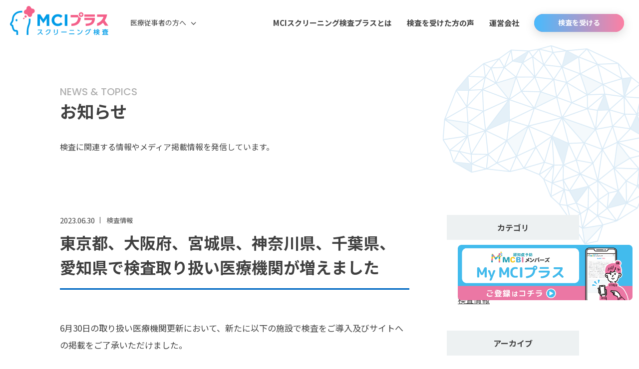

--- FILE ---
content_type: text/html; charset=UTF-8
request_url: https://mci-plus.com/news/1048/
body_size: 37330
content:


<!-- -- ヘッダー --  -->


<!doctype html>
<html class="no-js" lang="ja">
<head>
  <meta charset="UTF-8">
	<meta name="facebook-domain-verification" content="20o6roat66wwy90iv6tjdnh4ki0p8f" />
  <!-- 
    by Yoast SEO 
    
    <meta name="description" content="">
   -->

  <!-- Viewport Extra -->
  <meta name="viewport" content="width=device-width, initial-scale=1">
  <script src="https://mci-plus.com/wp-content/themes/theme-mci/assets/js/vendor/viewport-extra.min.js" charset="UTF-8"></script>
  <script>
    if (window.innerWidth <= 767) {
      new ViewportExtra(375);

      // Mainvisual
      const setFillHeight = () => {
        const vh = window.innerHeight * 0.01;
        document.documentElement.style.setProperty('--vh', `${vh}px`);
        return mainvisualHeightSP = (vh * 100) - 50;
      }

      // window.addEventListener('resize', setFillHeight);
      setFillHeight();
    } else {
      new ViewportExtra(1080);
    }
  </script>

  <!-- Saleseforce -->
  
  <meta name="format-detection" content="telephone=no">
  <meta name="msapplication-TileImage" content="https://mci-plus.com/wp-content/themes/theme-mci/icon.png">
  <meta name="msapplication-TileColor" content="#47bafd">
  <meta name="theme-color" content="#47bafd">
  <link rel="apple-touch-icon" href="https://mci-plus.com/wp-content/themes/theme-mci/icon.png">
  <link rel="icon" href="https://mci-plus.com/wp-content/themes/theme-mci/favicon.ico">

  <!-- Noto Sans JP / Poppins / Google Fonts -->
  <link rel="preconnect" href="https://fonts.googleapis.com">
  <link rel="preconnect" href="https://fonts.gstatic.com" crossorigin>
  <link href="https://fonts.googleapis.com/css2?family=Noto+Sans+JP:wght@100;300;400;500;700;900&display=swap" rel="stylesheet">
  <link href="https://fonts.googleapis.com/css2?family=Poppins:wght@400;500;600;700;800;900&display=swap" rel="stylesheet">

  <!-- Slick Slider -->
  <link rel="stylesheet" type="text/css" href="//cdn.jsdelivr.net/npm/slick-carousel@1.8.1/slick/slick.css"/>
  <link rel="stylesheet" type="text/css" href="//cdn.jsdelivr.net/npm/slick-carousel@1.8.1/slick/slick-theme.css"/>

  <!-- Micromodal -->
  <link rel="stylesheet" href="https://mci-plus.com/wp-content/themes/theme-mci/assets/js/vendor/micromodal/css/micromodal.css">

  <!-- Scroll Fade -->
  <link rel="stylesheet" href="https://mci-plus.com/wp-content/themes/theme-mci/assets/js/vendor/scroll-fade/style.css">

  <link rel="stylesheet" href="https://mci-plus.com/wp-content/themes/theme-mci/assets/css/normalize.css">
  <link rel="stylesheet" href="https://mci-plus.com/wp-content/themes/theme-mci/assets/css/main.css?ver=20211025">
  <link rel="stylesheet" href="https://mci-plus.com/wp-content/themes/theme-mci/style.css">

  <!-- Page CSS -->
      	
                    <!-- （post）お知らせ / カテゴリーアーカイブ / 月別アーカイブ -->
    <link rel="stylesheet" href="https://mci-plus.com/wp-content/themes/theme-mci/assets/css/news.css">
        

  <script src="https://mci-plus.com/wp-content/themes/theme-mci/assets/js/vendor/modernizr-3.11.2.min.js" defer charset="UTF-8"></script>
  <script src="https://mci-plus.com/wp-content/themes/theme-mci/assets/js/vendor/jquery-3.3.1.min.js" defer charset="UTF-8"></script>
  <script src="https://mci-plus.com/wp-content/themes/theme-mci/assets/js/vendor/picturefill-3.0.2.min.js" defer charset="UTF-8"></script>

  <!-- Slick Slider -->
  <script src="//cdn.jsdelivr.net/npm/slick-carousel@1.8.1/slick/slick.min.js" defer charset="UTF-8"></script>

  <!-- Micromodal -->
  <script src="https://mci-plus.com/wp-content/themes/theme-mci/assets/js/vendor/micromodal/micromodal.min.js" defer charset="UTF-8"></script>
  <script src="https://mci-plus.com/wp-content/themes/theme-mci/assets/js/vendor/micromodal/micromodal-polyfill.js" defer charset="UTF-8"></script>

  <!-- Scroll Fade -->
  <script src="https://mci-plus.com/wp-content/themes/theme-mci/assets/js/vendor/scroll-fade/scroll-fade.js" defer charset="UTF-8"></script>

  <script src="https://mci-plus.com/wp-content/themes/theme-mci/assets/js/main.js?ver=20210915" defer charset="UTF-8"></script>

  <!-- Page Script -->
    
  <!-- -- Saleseforce / Google Recaptcha -- -->
  
  <!-- Google Tag Manager -->
  <script>(function(w,d,s,l,i){w[l]=w[l]||[];w[l].push({'gtm.start':
  new Date().getTime(),event:'gtm.js'});var f=d.getElementsByTagName(s)[0],
  j=d.createElement(s),dl=l!='dataLayer'?'&l='+l:'';j.async=true;j.src=
  'https://www.googletagmanager.com/gtm.js?id='+i+dl;f.parentNode.insertBefore(j,f);
  })(window,document,'script','dataLayer','GTM-KBZST97');</script>
  <!-- End Google Tag Manager -->

  <meta name='robots' content='index, follow, max-image-preview:large, max-snippet:-1, max-video-preview:-1' />

	<!-- This site is optimized with the Yoast SEO plugin v26.8 - https://yoast.com/product/yoast-seo-wordpress/ -->
	<title>東京都、大阪府、宮城県、神奈川県、千葉県、愛知県で検査取り扱い医療機関が増えました - MCIスクリーニング検査プラス</title>
	<link rel="canonical" href="https://mci-plus.com/news/1048/" />
	<meta property="og:locale" content="ja_JP" />
	<meta property="og:type" content="article" />
	<meta property="og:title" content="東京都、大阪府、宮城県、神奈川県、千葉県、愛知県で検査取り扱い医療機関が増えました - MCIスクリーニング検査プラス" />
	<meta property="og:description" content="6月30日の取り扱い医療機関更新において、新たに以下の施設で検査をご導入及びサイトへの掲載をご了承いただけました。 公益財団法人ライフ・エクステンション研究所付属永寿総合健診・予防医療センター（東京都） LSクリニック東..." />
	<meta property="og:url" content="https://mci-plus.com/news/1048/" />
	<meta property="og:site_name" content="MCIスクリーニング検査プラス" />
	<meta property="article:published_time" content="2023-06-29T15:00:00+00:00" />
	<meta property="article:modified_time" content="2023-07-07T04:41:43+00:00" />
	<meta property="og:image" content="https://mci-plus.com/wp-content/themes/theme-mci/ogimage.jpg" />
	<meta property="og:image:width" content="1200" />
	<meta property="og:image:height" content="630" />
	<meta property="og:image:type" content="image/jpeg" />
	<meta name="author" content="MizushimaHiromi" />
	<meta name="twitter:card" content="summary_large_image" />
	<meta name="twitter:image" content="https://mci-plus.com/wp-content/themes/theme-mci/ogimage.jpg" />
	<meta name="twitter:label1" content="執筆者" />
	<meta name="twitter:data1" content="MizushimaHiromi" />
	<meta name="twitter:label2" content="推定読み取り時間" />
	<meta name="twitter:data2" content="1分" />
	<script type="application/ld+json" class="yoast-schema-graph">{"@context":"https://schema.org","@graph":[{"@type":"Article","@id":"https://mci-plus.com/news/1048/#article","isPartOf":{"@id":"https://mci-plus.com/news/1048/"},"author":{"name":"MizushimaHiromi","@id":"https://mci-plus.com/#/schema/person/027d00e154d4e26d9e508dad5d7ec553"},"headline":"東京都、大阪府、宮城県、神奈川県、千葉県、愛知県で検査取り扱い医療機関が増えました","datePublished":"2023-06-29T15:00:00+00:00","dateModified":"2023-07-07T04:41:43+00:00","mainEntityOfPage":{"@id":"https://mci-plus.com/news/1048/"},"wordCount":2,"commentCount":0,"articleSection":["検査情報"],"inLanguage":"ja","potentialAction":[{"@type":"CommentAction","name":"Comment","target":["https://mci-plus.com/news/1048/#respond"]}]},{"@type":"WebPage","@id":"https://mci-plus.com/news/1048/","url":"https://mci-plus.com/news/1048/","name":"東京都、大阪府、宮城県、神奈川県、千葉県、愛知県で検査取り扱い医療機関が増えました - MCIスクリーニング検査プラス","isPartOf":{"@id":"https://mci-plus.com/#website"},"datePublished":"2023-06-29T15:00:00+00:00","dateModified":"2023-07-07T04:41:43+00:00","author":{"@id":"https://mci-plus.com/#/schema/person/027d00e154d4e26d9e508dad5d7ec553"},"breadcrumb":{"@id":"https://mci-plus.com/news/1048/#breadcrumb"},"inLanguage":"ja","potentialAction":[{"@type":"ReadAction","target":["https://mci-plus.com/news/1048/"]}]},{"@type":"BreadcrumbList","@id":"https://mci-plus.com/news/1048/#breadcrumb","itemListElement":[{"@type":"ListItem","position":1,"name":"MCIスクリーニング検査プラストップ","item":"https://mci-plus.com/"},{"@type":"ListItem","position":2,"name":"お知らせ","item":"/news/"},{"@type":"ListItem","position":3,"name":"東京都、大阪府、宮城県、神奈川県、千葉県、愛知県で検査取り扱い医療機関が増えました"}]},{"@type":"WebSite","@id":"https://mci-plus.com/#website","url":"https://mci-plus.com/","name":"MCIスクリーニング検査プラス","description":"","potentialAction":[{"@type":"SearchAction","target":{"@type":"EntryPoint","urlTemplate":"https://mci-plus.com/?s={search_term_string}"},"query-input":{"@type":"PropertyValueSpecification","valueRequired":true,"valueName":"search_term_string"}}],"inLanguage":"ja"},{"@type":"Person","@id":"https://mci-plus.com/#/schema/person/027d00e154d4e26d9e508dad5d7ec553","name":"MizushimaHiromi","image":{"@type":"ImageObject","inLanguage":"ja","@id":"https://mci-plus.com/#/schema/person/image/","url":"https://secure.gravatar.com/avatar/b57851ee5aaeaf1f7626a68daa49d181f7331458a755daa06e10c06c2c13fc5a?s=96&d=mm&r=g","contentUrl":"https://secure.gravatar.com/avatar/b57851ee5aaeaf1f7626a68daa49d181f7331458a755daa06e10c06c2c13fc5a?s=96&d=mm&r=g","caption":"MizushimaHiromi"},"url":"https://mci-plus.com/author/mizushima/"}]}</script>
	<!-- / Yoast SEO plugin. -->


<link rel="alternate" type="application/rss+xml" title="MCIスクリーニング検査プラス &raquo; 東京都、大阪府、宮城県、神奈川県、千葉県、愛知県で検査取り扱い医療機関が増えました のコメントのフィード" href="https://mci-plus.com/news/1048/feed/" />
<link rel="alternate" title="oEmbed (JSON)" type="application/json+oembed" href="https://mci-plus.com/wp-json/oembed/1.0/embed?url=https%3A%2F%2Fmci-plus.com%2Fnews%2F1048%2F" />
<link rel="alternate" title="oEmbed (XML)" type="text/xml+oembed" href="https://mci-plus.com/wp-json/oembed/1.0/embed?url=https%3A%2F%2Fmci-plus.com%2Fnews%2F1048%2F&#038;format=xml" />
<style id='wp-img-auto-sizes-contain-inline-css' type='text/css'>
img:is([sizes=auto i],[sizes^="auto," i]){contain-intrinsic-size:3000px 1500px}
/*# sourceURL=wp-img-auto-sizes-contain-inline-css */
</style>
<style id='wp-emoji-styles-inline-css' type='text/css'>

	img.wp-smiley, img.emoji {
		display: inline !important;
		border: none !important;
		box-shadow: none !important;
		height: 1em !important;
		width: 1em !important;
		margin: 0 0.07em !important;
		vertical-align: -0.1em !important;
		background: none !important;
		padding: 0 !important;
	}
/*# sourceURL=wp-emoji-styles-inline-css */
</style>
<style id='wp-block-library-inline-css' type='text/css'>
:root{--wp-block-synced-color:#7a00df;--wp-block-synced-color--rgb:122,0,223;--wp-bound-block-color:var(--wp-block-synced-color);--wp-editor-canvas-background:#ddd;--wp-admin-theme-color:#007cba;--wp-admin-theme-color--rgb:0,124,186;--wp-admin-theme-color-darker-10:#006ba1;--wp-admin-theme-color-darker-10--rgb:0,107,160.5;--wp-admin-theme-color-darker-20:#005a87;--wp-admin-theme-color-darker-20--rgb:0,90,135;--wp-admin-border-width-focus:2px}@media (min-resolution:192dpi){:root{--wp-admin-border-width-focus:1.5px}}.wp-element-button{cursor:pointer}:root .has-very-light-gray-background-color{background-color:#eee}:root .has-very-dark-gray-background-color{background-color:#313131}:root .has-very-light-gray-color{color:#eee}:root .has-very-dark-gray-color{color:#313131}:root .has-vivid-green-cyan-to-vivid-cyan-blue-gradient-background{background:linear-gradient(135deg,#00d084,#0693e3)}:root .has-purple-crush-gradient-background{background:linear-gradient(135deg,#34e2e4,#4721fb 50%,#ab1dfe)}:root .has-hazy-dawn-gradient-background{background:linear-gradient(135deg,#faaca8,#dad0ec)}:root .has-subdued-olive-gradient-background{background:linear-gradient(135deg,#fafae1,#67a671)}:root .has-atomic-cream-gradient-background{background:linear-gradient(135deg,#fdd79a,#004a59)}:root .has-nightshade-gradient-background{background:linear-gradient(135deg,#330968,#31cdcf)}:root .has-midnight-gradient-background{background:linear-gradient(135deg,#020381,#2874fc)}:root{--wp--preset--font-size--normal:16px;--wp--preset--font-size--huge:42px}.has-regular-font-size{font-size:1em}.has-larger-font-size{font-size:2.625em}.has-normal-font-size{font-size:var(--wp--preset--font-size--normal)}.has-huge-font-size{font-size:var(--wp--preset--font-size--huge)}.has-text-align-center{text-align:center}.has-text-align-left{text-align:left}.has-text-align-right{text-align:right}.has-fit-text{white-space:nowrap!important}#end-resizable-editor-section{display:none}.aligncenter{clear:both}.items-justified-left{justify-content:flex-start}.items-justified-center{justify-content:center}.items-justified-right{justify-content:flex-end}.items-justified-space-between{justify-content:space-between}.screen-reader-text{border:0;clip-path:inset(50%);height:1px;margin:-1px;overflow:hidden;padding:0;position:absolute;width:1px;word-wrap:normal!important}.screen-reader-text:focus{background-color:#ddd;clip-path:none;color:#444;display:block;font-size:1em;height:auto;left:5px;line-height:normal;padding:15px 23px 14px;text-decoration:none;top:5px;width:auto;z-index:100000}html :where(.has-border-color){border-style:solid}html :where([style*=border-top-color]){border-top-style:solid}html :where([style*=border-right-color]){border-right-style:solid}html :where([style*=border-bottom-color]){border-bottom-style:solid}html :where([style*=border-left-color]){border-left-style:solid}html :where([style*=border-width]){border-style:solid}html :where([style*=border-top-width]){border-top-style:solid}html :where([style*=border-right-width]){border-right-style:solid}html :where([style*=border-bottom-width]){border-bottom-style:solid}html :where([style*=border-left-width]){border-left-style:solid}html :where(img[class*=wp-image-]){height:auto;max-width:100%}:where(figure){margin:0 0 1em}html :where(.is-position-sticky){--wp-admin--admin-bar--position-offset:var(--wp-admin--admin-bar--height,0px)}@media screen and (max-width:600px){html :where(.is-position-sticky){--wp-admin--admin-bar--position-offset:0px}}
/*wp_block_styles_on_demand_placeholder:6975367516125*/
/*# sourceURL=wp-block-library-inline-css */
</style>
<style id='classic-theme-styles-inline-css' type='text/css'>
/*! This file is auto-generated */
.wp-block-button__link{color:#fff;background-color:#32373c;border-radius:9999px;box-shadow:none;text-decoration:none;padding:calc(.667em + 2px) calc(1.333em + 2px);font-size:1.125em}.wp-block-file__button{background:#32373c;color:#fff;text-decoration:none}
/*# sourceURL=/wp-includes/css/classic-themes.min.css */
</style>
<link rel='stylesheet' id='wp-block-paragraph-css' href='https://mci-plus.com/wp-includes/blocks/paragraph/style.min.css?ver=6.9' type='text/css' media='all' />
<link rel='stylesheet' id='wp-block-heading-css' href='https://mci-plus.com/wp-includes/blocks/heading/style.min.css?ver=6.9' type='text/css' media='all' />
<link rel="https://api.w.org/" href="https://mci-plus.com/wp-json/" /><link rel="alternate" title="JSON" type="application/json" href="https://mci-plus.com/wp-json/wp/v2/posts/1048" /><link rel="EditURI" type="application/rsd+xml" title="RSD" href="https://mci-plus.com/xmlrpc.php?rsd" />
<meta name="generator" content="WordPress 6.9" />
<link rel='shortlink' href='https://mci-plus.com/?p=1048' />
</head>
<body class="wp-singular post-template-default single single-post postid-1048 single-format-standard wp-theme-theme-mci pageKind-news">


<!-- -- サイトヘッダー -- -->


<!-- -- コンテンツ --  -->
<header id="header" class="header">
  <div class="header_inner">
    <h1 class="header_logo"><a href="https://mci-plus.com"><img src="https://mci-plus.com/wp-content/themes/theme-mci/assets/img/common/logo-mci.svg" alt="MCIプラススクリーニング検査"></a></h1>
    <div class="header_txtLink js_buttonHeaderDropdown">
      医療従事者の方へ
      <ul class="header_txtLink_dropdown">
        <li><a href="https://mci-plus.com/for_medical/">検査の仕組み／流れ</a></li>
        <li><a href="https://mci-plus.com/introduce/">検査導入のご案内</a></li>
      </ul>
    </div>
    <a href="javascript: void(0);" data-micromodal-trigger="modal-1" class="header_buttonLink">検査を受ける</a>
    <div id="header_navigation" class="header_navigation">
      <div class="header_navigation_inner">
        <nav class="header_navigation_main">
          <ul>
            <li class="hide-pc"><a href="https://mci-plus.com">トップページ</a></li>
            <li><a href="https://mci-plus.com/#sAbout">MCIスクリーニング検査プラスとは</a></li>
            <li><a href="https://mci-plus.com/interview/">検査を受けた方の声</a></li>
            <li class="hide-pc"><a href="https://mci-plus.com/report/">検査結果からわかること</a></li>
            <li class="hide-pc"><a href="https://mci-plus.com/mechanism/">MCIスクリーニング検査プラスの仕組み</a></li>
            <li class="hide-pc"><a href="https://mci-plus.com/for_medical/">医療従事者の方へ</a></li>
            <li class="hide-sp"><a href="https://mci-plus.com/about/">運営会社</a></li>
          </ul>
        </nav>

        <div class="heaer-btn hide-pc">
          <a href="https://mci-plus.com/mymciplus-lp/?utm_campaign=HP&utm_source=MyMCIplus&utm_medium=MCI-plus_LP" target="_blank" rel="noopener noreferrer">
          My MCIプラスを詳しく見る
          </a>
        </div>

        <a href="javascript: void(0);" data-micromodal-trigger="modal-1" class="cParts_button">検査を受ける</a>
        <ul class="header_navigation_sub">
          <li><a href="https://mci-plus.com/about/">運営会社</a></li>
          <li><a href="https://mci-plus.com/sitepolicy/">サイトポリシー</a></li>
          <li><a href="https://mcbi.co.jp/security/" target="_blank" rel="noopener noreferrer">情報セキュリティ方針</a></li>
        </ul>
      </div>
    </div>
    <button type="button" value="menu" id="header_menuButton" class="header_menuButton">MENU</button>
  </div>
</header>


  <div class="hide-sp fixed-bnr2">
  <div class="bnr">
    <a href="https://mci-plus.com/mymciplus-lp/?utm_campaign=HP&utm_source=MyMCIplus&utm_medium=MCI-plus_LP" target="_blank" rel="noopener noreferrer">
      <img src="https://mci-plus.com/wp-content/themes/theme-mci/assets/img/common/bnr-plus-sp.png" alt="My MCIプラス">
    </a>
  </div>
</div>


<!-- -- // コンテンツ --  -->

<!-- -- コンテンツ --  -->
<main class="main">
  <div class="keyvisual">
    <div class="keyvisual_inner">
      <span class="keyvisual_titleEn">NEWS & TOPICS</span>
      <div class="keyvisual_title">お知らせ</div>
      <p class="keyvisual_excerpt">検査に関連する情報やメディア掲載情報を発信しています。</p>
    </div>
  </div>

  <div class="newsContent">
    <div class="newsContent_contentLeft">
      <div class="cParts_content">
                    <p class="newsContent_list_information">
                      <time class="newsContent_list_information_date" datetime="2023-06-30">2023.06.30</time>
                      <span class="newsContent_list_information_category">検査情報</span>
                    </p>

                    <h1>東京都、大阪府、宮城県、神奈川県、千葉県、愛知県で検査取り扱い医療機関が増えました</h1>
<p>6月30日の取り扱い医療機関更新において、新たに以下の施設で検査をご導入及びサイトへの掲載をご了承いただけました。</p>



<h3 class="wp-block-heading"><a href="http://www.eijuhp.com/kenshin/index.html" target="_blank" rel="noreferrer noopener">公益財団法人ライフ・エクステンション研究所付属永寿総合健診・予防医療センター（東京都）</a></h3>



<h3 class="wp-block-heading"><a href="https://ls-cl.com/" target="_blank" rel="noreferrer noopener">LSクリニック東京（東京都）</a></h3>



<h3 class="wp-block-heading"><a href="https://www.kmu.ac.jp/kuzuhaekinaka/" target="_blank" rel="noreferrer noopener">関西医科大学 くずは駅中健康・健診センター（大阪府）</a></h3>



<h3 class="wp-block-heading"><a href="http://www.houai.or.jp/houai/" target="_blank" rel="noreferrer noopener">朋愛病院（大阪府）</a></h3>



<h3 class="wp-block-heading"><a href="http://www.m-kousei.com/izumi/" target="_blank" rel="noreferrer noopener">宮城厚生協会　泉病院（宮城県）</a></h3>



<h3 class="wp-block-heading"><a href="https://odawara-kenshin.com/" target="_blank" rel="noreferrer noopener">小田原箱根健診クリニック（神奈川県）</a></h3>



<h3 class="wp-block-heading"><a href="https://kobari.or.jp/%E6%A4%9C%E8%A8%BA%E3%81%AE%E3%81%94%E6%A1%88%E5%86%85" target="_blank" rel="noreferrer noopener">医療法人社団圭春会 小張総合病院 健診センター（千葉県）</a></h3>



<h3 class="wp-block-heading"><a href="http://www.matsuzaki.or.jp/" target="_blank" rel="noreferrer noopener">松崎病院（愛知県）</a></h3>



<p><a href="https://www.search-mci.com/" target="_blank" rel="noreferrer noopener">MCIスクリーニング検査プラス実施医療機関　公式検索サイト</a></p>
</div><div class="cParts_pager cParts_pager-button">
                    <div class="cParts_pager_prev"><a href="https://mci-plus.com/news/1033/" rel="prev">前の投稿</a></div>
                    <a href="https://mci-plus.com/news/" class="cParts_pager_back">一覧に戻る</a>
                    <div class="cParts_pager_next"><a href="https://mci-plus.com/news/1039/" rel="next">次の投稿</a></div>
                  </div>    </div>

        <div class="newsContent_contentRight">
      <h3 class="newsContent_titleCategory">カテゴリ</h3>
      <ul class="newsContent_listCategory"><li><a href="https://mci-plus.com/category/news/">お知らせ</a></li><li><a href="https://mci-plus.com/category/media/">メディア情報</a></li><li><a href="https://mci-plus.com/category/examination/">検査情報</a></li></ul>
      <h3 class="newsContent_titleCategory">アーカイブ</h3>
      <ul class="newsContent_listCategory">
        	<li><a href='https://mci-plus.com/date/2025/12/'>2025年12月</a>&nbsp;(3)</li>
	<li><a href='https://mci-plus.com/date/2025/11/'>2025年11月</a>&nbsp;(3)</li>
	<li><a href='https://mci-plus.com/date/2025/10/'>2025年10月</a>&nbsp;(1)</li>
	<li><a href='https://mci-plus.com/date/2025/09/'>2025年9月</a>&nbsp;(3)</li>
	<li><a href='https://mci-plus.com/date/2025/08/'>2025年8月</a>&nbsp;(2)</li>
	<li><a href='https://mci-plus.com/date/2025/07/'>2025年7月</a>&nbsp;(4)</li>
	<li><a href='https://mci-plus.com/date/2025/06/'>2025年6月</a>&nbsp;(2)</li>
	<li><a href='https://mci-plus.com/date/2025/05/'>2025年5月</a>&nbsp;(1)</li>
	<li><a href='https://mci-plus.com/date/2025/04/'>2025年4月</a>&nbsp;(5)</li>
	<li><a href='https://mci-plus.com/date/2025/03/'>2025年3月</a>&nbsp;(6)</li>
	<li><a href='https://mci-plus.com/date/2025/02/'>2025年2月</a>&nbsp;(5)</li>
	<li><a href='https://mci-plus.com/date/2025/01/'>2025年1月</a>&nbsp;(1)</li>
	<li><a href='https://mci-plus.com/date/2024/12/'>2024年12月</a>&nbsp;(4)</li>
	<li><a href='https://mci-plus.com/date/2024/11/'>2024年11月</a>&nbsp;(6)</li>
	<li><a href='https://mci-plus.com/date/2024/10/'>2024年10月</a>&nbsp;(2)</li>
	<li><a href='https://mci-plus.com/date/2024/09/'>2024年9月</a>&nbsp;(7)</li>
	<li><a href='https://mci-plus.com/date/2024/08/'>2024年8月</a>&nbsp;(3)</li>
	<li><a href='https://mci-plus.com/date/2024/07/'>2024年7月</a>&nbsp;(3)</li>
	<li><a href='https://mci-plus.com/date/2024/06/'>2024年6月</a>&nbsp;(3)</li>
	<li><a href='https://mci-plus.com/date/2024/05/'>2024年5月</a>&nbsp;(4)</li>
	<li><a href='https://mci-plus.com/date/2024/04/'>2024年4月</a>&nbsp;(4)</li>
	<li><a href='https://mci-plus.com/date/2024/03/'>2024年3月</a>&nbsp;(4)</li>
	<li><a href='https://mci-plus.com/date/2024/02/'>2024年2月</a>&nbsp;(3)</li>
	<li><a href='https://mci-plus.com/date/2024/01/'>2024年1月</a>&nbsp;(2)</li>
	<li><a href='https://mci-plus.com/date/2023/12/'>2023年12月</a>&nbsp;(3)</li>
	<li><a href='https://mci-plus.com/date/2023/11/'>2023年11月</a>&nbsp;(1)</li>
	<li><a href='https://mci-plus.com/date/2023/10/'>2023年10月</a>&nbsp;(4)</li>
	<li><a href='https://mci-plus.com/date/2023/09/'>2023年9月</a>&nbsp;(6)</li>
	<li><a href='https://mci-plus.com/date/2023/08/'>2023年8月</a>&nbsp;(3)</li>
	<li><a href='https://mci-plus.com/date/2023/07/'>2023年7月</a>&nbsp;(4)</li>
	<li><a href='https://mci-plus.com/date/2023/06/'>2023年6月</a>&nbsp;(2)</li>
	<li><a href='https://mci-plus.com/date/2023/05/'>2023年5月</a>&nbsp;(3)</li>
	<li><a href='https://mci-plus.com/date/2023/04/'>2023年4月</a>&nbsp;(3)</li>
	<li><a href='https://mci-plus.com/date/2023/03/'>2023年3月</a>&nbsp;(1)</li>
	<li><a href='https://mci-plus.com/date/2023/02/'>2023年2月</a>&nbsp;(3)</li>
	<li><a href='https://mci-plus.com/date/2023/01/'>2023年1月</a>&nbsp;(1)</li>
	<li><a href='https://mci-plus.com/date/2022/12/'>2022年12月</a>&nbsp;(3)</li>
	<li><a href='https://mci-plus.com/date/2022/11/'>2022年11月</a>&nbsp;(4)</li>
	<li><a href='https://mci-plus.com/date/2022/10/'>2022年10月</a>&nbsp;(4)</li>
	<li><a href='https://mci-plus.com/date/2022/09/'>2022年9月</a>&nbsp;(5)</li>
	<li><a href='https://mci-plus.com/date/2022/08/'>2022年8月</a>&nbsp;(3)</li>
	<li><a href='https://mci-plus.com/date/2022/07/'>2022年7月</a>&nbsp;(5)</li>
	<li><a href='https://mci-plus.com/date/2022/06/'>2022年6月</a>&nbsp;(5)</li>
	<li><a href='https://mci-plus.com/date/2022/05/'>2022年5月</a>&nbsp;(2)</li>
	<li><a href='https://mci-plus.com/date/2022/04/'>2022年4月</a>&nbsp;(4)</li>
	<li><a href='https://mci-plus.com/date/2022/03/'>2022年3月</a>&nbsp;(3)</li>
	<li><a href='https://mci-plus.com/date/2021/12/'>2021年12月</a>&nbsp;(1)</li>
	<li><a href='https://mci-plus.com/date/2021/11/'>2021年11月</a>&nbsp;(3)</li>
	<li><a href='https://mci-plus.com/date/2021/10/'>2021年10月</a>&nbsp;(1)</li>
	<li><a href='https://mci-plus.com/date/2021/09/'>2021年9月</a>&nbsp;(4)</li>
	<li><a href='https://mci-plus.com/date/2021/07/'>2021年7月</a>&nbsp;(3)</li>
	<li><a href='https://mci-plus.com/date/2021/06/'>2021年6月</a>&nbsp;(1)</li>
      </ul>
    </div>
  </div>
</main>
<!-- -- // コンテンツ --  -->


<!-- -- CTA（検査はお近くの医療機関で受けられます） --  -->


<!-- -- コンテンツ --  -->
<div class="cta">
  <h2 class="cta_title">検査はお近くの医療機関で<br class="hide-pc">受けられます</h2>
  <div class="cta_link">
    <div class="cta_linkItem">
      <a href="javascript: void(0);" data-micromodal-trigger="modal-1" class="cta_linkItem_button cta_linkItem_button-accent">検査を受けられる医療機関を探す</a>
      <p class="cta_linkItem_txt">MCIスクリーニング検査プラスを取り扱っている<br>医療機関を検索できます</p>
    </div>
    <div class="cta_linkItem">
      <a href="https://mci-plus.com/contact/" class="cta_linkItem_button">検査に関するお問い合わせ</a>
      <p class="cta_linkItem_txt">検査に関するお問い合わせは<br>こちらからお願いします</p>
    </div>
  </div>
</div>
<!-- -- // コンテンツ --  -->

<!-- -- ぱんくず --  -->


<!-- -- コンテンツ --  -->
<div class="breadcrumbs"><div class="breadcrumbs_inner"><span><span><a href="https://mci-plus.com/">MCIスクリーニング検査プラストップ</a></span>   ＞   <span><a href="/news/">お知らせ</a></span>   ＞   <span class="breadcrumb_last" aria-current="page">東京都、大阪府、宮城県、神奈川県、千葉県、愛知県で検査取り扱い医療機関が増えました</span></span></div></div><!-- <div class="breadcrumbs"><div class="breadcrumbs_inner"><span><span><a href="../">MCIスクリーニング検査プラストップ</a> &nbsp;&nbsp;＞&nbsp;&nbsp; <span class="breadcrumb_last" aria-current="page">サイトポリシー</span></span></span></span></div></div> -->
<!-- -- // コンテンツ --  -->

<!-- -- フッター -- -->


<!-- -- サイトフッター -- -->


<!-- -- コンテンツ --  -->
<footer class="footer">
  <a id="pagetop" href="#" class="footer_pagetop">PAGETOP</a>

  <div class="footer_inner">
    <a href="https://mci-plus.com" class="footer_logo"><img src="https://mci-plus.com/wp-content/themes/theme-mci/assets/img/common/logo-mci.svg" alt="MCIプラススクリーニング検査"></a>
    <div class="footer_navigation">
      <ul>
        <li><a href="https://mci-plus.com/#sAbout">MCIスクリーニング検査プラスとは</a></li>
        <li><a href="https://mci-plus.com/mechanism/">MCIスクリーニング検査プラスの仕組み</a></li>
        <li><a href="https://mci-plus.com/report/">検査結果からわかること</a></li>
        <li><a href="https://mci-plus.com/interview/">検査を受けた方の声</a></li>
        <li><a href="javascript: void(0);" data-micromodal-trigger="modal-1">検査を受ける</a></li>
      </ul>
      <ul>
        <li><a href="https://mci-plus.com/for_medical/">医療従事者の方へ</a></li>
        <li><a href="https://mci-plus.com/for_medical/">&emsp;検査の仕組み／流れ</a></li>
        <li><a href="https://mci-plus.com/introduce/">&emsp;検査導入のご案内</a></li>
        <li><a href="https://mci-plus.com/about/">運営会社</a></li>
        <li><a href="https://mci-plus.com/news/">お知らせ</a></li>
        <li><a href="https://mci-plus.com/sitepolicy/">サイトポリシー</a></li>
        <li><a href="https://mcbi.co.jp/security/" target="_blank" rel="noopener noreferrer">情報セキュリティ方針</a></li>
      </ul>
    </div>
  </div>

  <div class="footer_center">
      <div class="flex-box">
        <div class="img">
          <img src="https://mci-plus.com/wp-content/themes/theme-mci/assets/img/common/iso.jpg" alt="">
        </div>

        <div class="txt">
          <p>※ISO/IEC 27001:2022（情報セキュリティマネジメントシステム）は、当社の予防・検査事業部および情報システム部において認証を取得しております。</p>
        </div>
      </div>
    </div>

  <div class="footer_bottom">
    <p class="footer_copyright"><small>&copy;MCBI Inc. All Rights Reserved.</small></p>
  </div>
</footer>
<!-- -- // コンテンツ --  -->

<!-- -- Modal: 検査を受けるまでの流れ -- -->


<!-- -- コンテンツ --  -->
<!-- -- Modal / Micromodal -- -->
<div class="modal micromodal-slide" id="modal-1" aria-hidden="true">
  <div class="modal__overlay" tabindex="-1" data-micromodal-close>
    <div class="modal__container" role="dialog" aria-modal="true" aria-labelledby="modal-1-title">
      <button aria-label="閉じる" data-micromodal-close class="modal_close">閉じる</button>

      <div class="modal_inner">
        <header class="modal__header">
          <h2 class="modal__title" id="modal-1-title">検査を受けるまでの流れ</h2>
        </header>
        <main class="modal__content" id="modal-1-content">
          <p class="modal_text">ご希望の検査機関に、MCIスクリーニング検査プラスを受ける旨をお伝えしてご予約ください。</p>

          <ol class="modal_card">
            <li>
              <span class="modal_card_number">STEP<span>01</span></span>
              <h4 class="modal_card_title">検査を受けられる<br class="hide-sp">医療機関を探す</h4>
              <p class="modal_card_text"><a href="https://www.search-mci.com/" target="_blank" rel="noopener noreferrer">「検査実施医療機関」のページに進み、</a>ご希望の医療機関を選んでください。</p>
            </li>
            <li>
              <span class="modal_card_number">STEP<span>02</span></span>
              <h4 class="modal_card_title">検査を申し込む・<br class="hide-sp">予約をする</h4>
              <p class="modal_card_text">医療機関に連絡をする際は<strong>「MCIスクリーニング検査プラスを受けたい」</strong>とお伝えください。</p>
            </li>
            <li>
              <span class="modal_card_number">STEP<span>03</span></span>
              <h4 class="modal_card_title">結果を<br class="hide-sp">受け取る</h4>
              <p class="modal_card_text">結果は2〜3週間程度で医療機関へ届きます。医療機関から検査結果を受け取りましょう。</p>
            </li>
          </ol>
        </main>
        <footer class="modal__footer">
          <a href="https://www.search-mci.com/" target="_blank" rel="noopener noreferrer" class="cParts_button cParts_button-blank">医療機関を探す（外部サイト）</a>
        </footer>
      </div>
    </div>
  </div>
</div>
<!-- -- // Modal / Micromodal -- -->
<!-- -- // コンテンツ --  -->
<script type="speculationrules">
{"prefetch":[{"source":"document","where":{"and":[{"href_matches":"/*"},{"not":{"href_matches":["/wp-*.php","/wp-admin/*","/wp-content/uploads/*","/wp-content/*","/wp-content/plugins/*","/wp-content/themes/theme-mci/*","/*\\?(.+)"]}},{"not":{"selector_matches":"a[rel~=\"nofollow\"]"}},{"not":{"selector_matches":".no-prefetch, .no-prefetch a"}}]},"eagerness":"conservative"}]}
</script>
<script id="wp-emoji-settings" type="application/json">
{"baseUrl":"https://s.w.org/images/core/emoji/17.0.2/72x72/","ext":".png","svgUrl":"https://s.w.org/images/core/emoji/17.0.2/svg/","svgExt":".svg","source":{"concatemoji":"https://mci-plus.com/wp-includes/js/wp-emoji-release.min.js?ver=6.9"}}
</script>
<script type="module">
/* <![CDATA[ */
/*! This file is auto-generated */
const a=JSON.parse(document.getElementById("wp-emoji-settings").textContent),o=(window._wpemojiSettings=a,"wpEmojiSettingsSupports"),s=["flag","emoji"];function i(e){try{var t={supportTests:e,timestamp:(new Date).valueOf()};sessionStorage.setItem(o,JSON.stringify(t))}catch(e){}}function c(e,t,n){e.clearRect(0,0,e.canvas.width,e.canvas.height),e.fillText(t,0,0);t=new Uint32Array(e.getImageData(0,0,e.canvas.width,e.canvas.height).data);e.clearRect(0,0,e.canvas.width,e.canvas.height),e.fillText(n,0,0);const a=new Uint32Array(e.getImageData(0,0,e.canvas.width,e.canvas.height).data);return t.every((e,t)=>e===a[t])}function p(e,t){e.clearRect(0,0,e.canvas.width,e.canvas.height),e.fillText(t,0,0);var n=e.getImageData(16,16,1,1);for(let e=0;e<n.data.length;e++)if(0!==n.data[e])return!1;return!0}function u(e,t,n,a){switch(t){case"flag":return n(e,"\ud83c\udff3\ufe0f\u200d\u26a7\ufe0f","\ud83c\udff3\ufe0f\u200b\u26a7\ufe0f")?!1:!n(e,"\ud83c\udde8\ud83c\uddf6","\ud83c\udde8\u200b\ud83c\uddf6")&&!n(e,"\ud83c\udff4\udb40\udc67\udb40\udc62\udb40\udc65\udb40\udc6e\udb40\udc67\udb40\udc7f","\ud83c\udff4\u200b\udb40\udc67\u200b\udb40\udc62\u200b\udb40\udc65\u200b\udb40\udc6e\u200b\udb40\udc67\u200b\udb40\udc7f");case"emoji":return!a(e,"\ud83e\u1fac8")}return!1}function f(e,t,n,a){let r;const o=(r="undefined"!=typeof WorkerGlobalScope&&self instanceof WorkerGlobalScope?new OffscreenCanvas(300,150):document.createElement("canvas")).getContext("2d",{willReadFrequently:!0}),s=(o.textBaseline="top",o.font="600 32px Arial",{});return e.forEach(e=>{s[e]=t(o,e,n,a)}),s}function r(e){var t=document.createElement("script");t.src=e,t.defer=!0,document.head.appendChild(t)}a.supports={everything:!0,everythingExceptFlag:!0},new Promise(t=>{let n=function(){try{var e=JSON.parse(sessionStorage.getItem(o));if("object"==typeof e&&"number"==typeof e.timestamp&&(new Date).valueOf()<e.timestamp+604800&&"object"==typeof e.supportTests)return e.supportTests}catch(e){}return null}();if(!n){if("undefined"!=typeof Worker&&"undefined"!=typeof OffscreenCanvas&&"undefined"!=typeof URL&&URL.createObjectURL&&"undefined"!=typeof Blob)try{var e="postMessage("+f.toString()+"("+[JSON.stringify(s),u.toString(),c.toString(),p.toString()].join(",")+"));",a=new Blob([e],{type:"text/javascript"});const r=new Worker(URL.createObjectURL(a),{name:"wpTestEmojiSupports"});return void(r.onmessage=e=>{i(n=e.data),r.terminate(),t(n)})}catch(e){}i(n=f(s,u,c,p))}t(n)}).then(e=>{for(const n in e)a.supports[n]=e[n],a.supports.everything=a.supports.everything&&a.supports[n],"flag"!==n&&(a.supports.everythingExceptFlag=a.supports.everythingExceptFlag&&a.supports[n]);var t;a.supports.everythingExceptFlag=a.supports.everythingExceptFlag&&!a.supports.flag,a.supports.everything||((t=a.source||{}).concatemoji?r(t.concatemoji):t.wpemoji&&t.twemoji&&(r(t.twemoji),r(t.wpemoji)))});
//# sourceURL=https://mci-plus.com/wp-includes/js/wp-emoji-loader.min.js
/* ]]> */
</script>
</body>
</html>

--- FILE ---
content_type: text/css
request_url: https://mci-plus.com/wp-content/themes/theme-mci/assets/js/vendor/micromodal/css/micromodal.css
body_size: 2741
content:
.modal__overlay { display: -webkit-box; display: -ms-flexbox; display: flex; -webkit-box-orient: horizontal; -webkit-box-direction: normal; -ms-flex-direction: row; flex-direction: row; -ms-flex-wrap: nowrap; flex-wrap: nowrap; -webkit-box-pack: center; -ms-flex-pack: center; justify-content: center; -webkit-box-align: center; -ms-flex-align: center; align-items: center; -ms-flex-line-pack: start; align-content: flex-start; width: 100%; height: 100%; position: fixed; z-index: 999; top: 0; left: 0; right: 0; bottom: 0; background: rgba(64, 64, 64, 0.9); }

.modal__container { display: block; width: calc(100% - 40px); max-width: 1040px; height: auto; max-height: calc(100vh - 40px); background-color: #fff; padding: 50px 60px; overflow-y: auto; opacity: 0; -webkit-transform: translateY(20px); -ms-transform: translateY(20px); transform: translateY(20px); -webkit-transition: opacity 0.3s, -webkit-transform 0.3s; transition: opacity 0.3s, -webkit-transform 0.3s; -o-transition: opacity 0.3s, transform 0.3s; transition: opacity 0.3s, transform 0.3s; transition: opacity 0.3s, transform 0.3s, -webkit-transform 0.3s; -webkit-transition-delay: 0s; -o-transition-delay: 0s; transition-delay: 0s; border-radius: 10px; }

.modal__header { display: -webkit-box; display: -ms-flexbox; display: flex; -webkit-box-orient: horizontal; -webkit-box-direction: normal; -ms-flex-direction: row; flex-direction: row; -ms-flex-wrap: nowrap; flex-wrap: nowrap; -webkit-box-pack: justify; -ms-flex-pack: justify; justify-content: space-between; -webkit-box-align: center; -ms-flex-align: center; align-items: center; -ms-flex-line-pack: start; align-content: flex-start; width: 100%; height: auto; }

.modal__header .modal__close::before { content: "\2715"; }

.modal__title { font-weight: bold; margin: 0; }

.modal__content { display: block; width: 100%; height: auto; }

.modal__footer { display: block; width: 100%; height: auto; }

.modal__btn { display: inline-block; width: auto; height: auto; padding: 5px 15px; margin: 0; color: #fff; background-color: #000; cursor: pointer; }

.micromodal-slide { visibility: hidden; opacity: 0; -webkit-transition: opacity 0.3s, visibility 0.3s; -o-transition: opacity 0.3s, visibility 0.3s; transition: opacity 0.3s, visibility 0.3s; -webkit-transition-delay: 0.3s; -o-transition-delay: 0.3s; transition-delay: 0.3s; position: relative; z-index: 999; }

.micromodal-slide.is-open { visibility: visible; opacity: 1; -webkit-transition-delay: 0s; -o-transition-delay: 0s; transition-delay: 0s; }

.micromodal-slide[aria-hidden="false"] .modal__container { opacity: 1; -webkit-transform: translateY(0); -ms-transform: translateY(0); transform: translateY(0); -webkit-transition-delay: 0.3s; -o-transition-delay: 0.3s; transition-delay: 0.3s; }

/*# sourceMappingURL=micromodal.css.map */

--- FILE ---
content_type: text/css
request_url: https://mci-plus.com/wp-content/themes/theme-mci/assets/js/vendor/scroll-fade/style.css
body_size: 2406
content:
@charset "UTF-8";
/* アニメーションの定義 .js_animate: 監視する対象のクラス .js_animate-active: アニメーションを実行するクラス */
.js_animate { -webkit-transition: all 0.6s; -o-transition: all 0.6s; transition: all 0.6s; }

.js_animate.js_animateFadeIn { opacity: 0; }

.js_animate.js_animateFadeIn.js_animate-active { opacity: 1; }

.js_animate.js_animateSetFadeUp .js_animateSetFadeUp-01, .js_animate.js_animateSetFadeUp .js_animateSetFadeUp-02 { -webkit-transition: all 0.6s; -o-transition: all 0.6s; transition: all 0.6s; opacity: 0; -webkit-transform: translateY(10px); -ms-transform: translateY(10px); transform: translateY(10px); }

.js_animate.js_animateSetFadeUp .js_animateSetFadeUp-02 { -webkit-transition-delay: 0s; -o-transition-delay: 0s; transition-delay: 0s; }

.js_animate.js_animateSetFadeUp.js_animate-active .js_animateSetFadeUp-01, .js_animate.js_animateSetFadeUp.js_animate-active .js_animateSetFadeUp-02 { opacity: 1; -webkit-transform: translateY(0); -ms-transform: translateY(0); transform: translateY(0); }

.js_animate.js_animateSetFadeUp.js_animate-active .js_animateSetFadeUp-02 { -webkit-transition-delay: 0.6s; -o-transition-delay: 0.6s; transition-delay: 0.6s; }

.js_animate.js_animateFadeUp { opacity: 0; -webkit-transform: translateY(10px); -ms-transform: translateY(10px); transform: translateY(10px); }

.js_animate.js_animateFadeUp.js_animate-active { opacity: 1; -webkit-transform: translateY(0); -ms-transform: translateY(0); transform: translateY(0); }

.js_animate.js_animateFadeRight { opacity: 0; -webkit-transform: translateX(-10px); -ms-transform: translateX(-10px); transform: translateX(-10px); }

.js_animate.js_animateFadeRight.js_animate-active { opacity: 1; -webkit-transform: translateX(0); -ms-transform: translateX(0); transform: translateX(0); }

.js_animate.js_animateFadeDown { opacity: 0; -webkit-transform: translateY(-10px); -ms-transform: translateY(-10px); transform: translateY(-10px); }

.js_animate.js_animateFadeDown.js_animate-active { opacity: 1; -webkit-transform: translateY(0); -ms-transform: translateY(0); transform: translateY(0); }

.js_animate.js_animateFadeLeft { opacity: 0; -webkit-transform: translateX(10px); -ms-transform: translateX(10px); transform: translateX(10px); }

.js_animate.js_animateFadeLeft.js_animate-active { opacity: 1; -webkit-transform: translateX(0); -ms-transform: translateX(0); transform: translateX(0); }

/*# sourceMappingURL=style.css.map */

--- FILE ---
content_type: text/css
request_url: https://mci-plus.com/wp-content/themes/theme-mci/assets/css/main.css?ver=20211025
body_size: 48893
content:
@media screen and (min-width: 768px) {
  .hide-pc {
    display: none !important;
  }
}
@media screen and (max-width: 767px) {
  .hide-sp {
    display: none !important;
  }
}

html {
  font-size: 62.5%;
}

body * {
  font-size: inherit;
  font-weight: inherit;
  line-height: inherit;
  color: inherit;
  box-sizing: border-box;
  outline: none;
  -webkit-tap-highlight-color: rgba(0, 0, 0, 0);
  -webkit-appearance: none;
}

@media screen and (min-width: 768px) {
  a:hover {
    text-decoration: none;
  }
}

img {
  max-width: 100%;
  height: auto;
  -webkit-backface-visibility: hidden;
}

strong {
  font-weight: bold;
}

table {
  border-collapse: collapse;
  border: none;
  border-spacing: 0;
}

button {
  border: none;
  background: none;
  padding: 0;
}
@media screen and (min-width: 768px) {
  button:hover {
    cursor: pointer;
  }
}

.guidanceBrowserUpgrade {
  display: none;
}
@media screen and (min-width: 768px) {
  .guidanceBrowserUpgrade {
    display: block;
    width: calc(100% - 20px);
    height: auto;
    margin: 10px auto;
    padding: 21px 20px 19px;
    background-color: rgba(217, 48, 37, 0.1);
    color: #ff0000;
    position: relative;
    z-index: 999;
  }
}
@media screen and (min-width: 768px) {
  .guidanceBrowserUpgrade > p {
    text-align: center;
    margin: 0;
  }
}

html.js-fixed {
  position: fixed;
  z-index: -1;
  width: 100%;
  height: 100%;
}

body {
  font-family: "Noto Sans JP", "Hiragino Sans", "Hiragino Kaku Gothic ProN", YuGothic, "Yu Gothic", Meiryo, Verdana, sans-serif;
  font-weight: 400;
  color: #404040;
  min-width: 1200px;
  font-size: 1.7rem;
  line-height: 2;
}
@media screen and (max-width: 767px) {
  body {
    min-width: 375px;
    font-size: 1.4rem;
  }
}

main {
  margin-bottom: 150px;
}
@media screen and (max-width: 767px) {
  main {
    margin-bottom: 60px;
  }
}

.header {
  display: block;
  width: 100%;
  height: auto;
  min-height: 90px;
  position: relative;
  z-index: 98;
}
@media screen and (max-width: 767px) {
  .header {
    min-height: 70px;
  }
}
.header_inner {
  display: block;
  width: 100%;
  height: auto;
  min-height: 90px;
  transition: top 0.3s, background-color 0.3s;
  background-color: #fff;
}
.header_inner::after {
  content: "";
  clear: both;
  display: block;
}
@media screen and (max-width: 767px) {
  .header_inner {
    min-height: 70px;
    transition-delay: 0s, 0.45s;
  }
}
.header_inner.js-fixedHide {
  position: fixed;
  top: -90px;
}
@media screen and (max-width: 767px) {
  .header_inner.js-fixedHide {
    top: -70px;
  }
}
.header_inner.js-fixedShow {
  top: 0;
}
.header_inner.js-active {
  background-color: #F4F6F7 !important;
  transition-delay: 0s, 0s;
}
.header_logo {
  display: block;
  width: 197px;
  height: auto;
  margin: 12px 0 0 20px;
  float: left;
  transition: opacity 0.3s;
}
@media screen and (min-width: 768px) {
  .header_logo:hover {
    opacity: 0.6;
  }
}
@media screen and (max-width: 767px) {
  .header_logo {
    width: 140px;
    margin: 11px 0 0 10px;
  }
}
.header_logo > img {
  display: block;
  width: 100%;
  height: auto;
}
.header_navigation {
  display: block;
  width: auto;
  height: auto;
  min-height: 90px;
  float: right;
}
@media screen and (max-width: 767px) {
  .header_navigation {
    width: 100%;
    height: calc(100vh - 70px);
    min-height: 0;
    background-color: #F4F6F7;
    position: fixed;
    z-index: 99;
    top: 70px;
    right: 0;
    opacity: 0;
    visibility: hidden;
    transition: opacity 0.3s, visibility 0.3s;
    padding: 8px 20px 62px;
    overflow: auto;
    transition-delay: 0.45s;
  }
}
.header_navigation.js-show {
  opacity: 1;
  visibility: visible;
  transition-delay: 0s;
}
@media screen and (max-width: 767px) {
  .header_navigation.js-show .header_navigation_inner {
    opacity: 1;
    visibility: visible;
    transform: translateY(0);
    transition-delay: 0.45s;
    max-height: 80vh;
    overflow-y: auto;
    -webkit-overflow-scrolling: touch;
  }
}
.header_navigation_inner {
  display: block;
  width: 100%;
  height: auto;
}
@media screen and (max-width: 767px) {
  .header_navigation_inner {
    opacity: 0;
    visibility: hidden;
    transform: translateY(10px);
    transition: opacity 0.3s, visibility 0.3s, transform 0.3s;
  }
}
.header_navigation_main {
  display: block;
  width: auto;
  height: auto;
  min-height: 90px;
}
@media screen and (max-width: 767px) {
  .header_navigation_main {
    min-height: 0;
  }
}
.header_navigation_main ul {
  display: flex;
  flex-direction: row;
  flex-wrap: wrap;
  justify-content: flex-start;
  align-items: center;
  align-content: center;
  width: auto;
  height: auto;
  min-height: 90px;
  margin: 0;
  padding: 0;
  list-style: none;
}
@media screen and (max-width: 767px) {
  .header_navigation_main ul {
    flex-direction: column;
    align-items: flex-start;
    align-content: flex-start;
    min-height: 0;
    margin: 0 0 -5px;
  }
}
.header_navigation_main ul li {
  display: block;
  width: auto;
  height: auto;
  margin-right: 30px;
  font-size: 1.5rem;
  line-height: 1.46;
  font-weight: bold;
}
@media screen and (max-width: 767px) {
  .header_navigation_main ul li {
    width: 100%;
    font-size: 1.3rem;
    line-height: 1.46;
    margin-bottom: 5px;
    margin-right: 0;
  }
}
.header_navigation_main ul li a {
  text-decoration: none;
  transition: color 0.3s;
}
@media screen and (min-width: 768px) {
  .header_navigation_main ul li a:hover {
    color: #0069C3;
  }
}
@media screen and (max-width: 767px) {
  .header_navigation_main ul li a {
    display: block;
    width: 100%;
    height: auto;
    padding: 21px 39px 20px 12px;
    background-color: #fff;
    border-radius: 4px;
    position: relative;
  }
}
@media screen and (max-width: 767px) {
  .header_navigation_main ul li a::after {
    content: "";
    display: block;
    width: 15px;
    height: 15px;
    background-image: url(../img/common/cta/ico_arrow_bk.png);
    background-position: center center;
    background-size: 100% auto;
    background-repeat: no-repeat;
    position: absolute;
    top: 0;
    right: 12px;
    bottom: 0;
    margin: auto 0;
    transition: right 0.3s;
  }
}
.header_navigation_sub {
  display: none;
}
@media screen and (max-width: 767px) {
  .header_navigation_sub {
    display: block;
    width: 100%;
    height: auto;
    list-style: none;
    text-align: center;
    padding: 0 0 0;
    margin: 36px 0 -10px;
  }
}
.header_navigation_sub > li {
  display: inline-block;
  margin: 0 10px 10px;
  vertical-align: middle;
  font-size: 1.3rem;
  line-height: 1.46;
}
.header_navigation_sub a {
  text-decoration: none;
}
.header_navigation .cParts_button {
  display: none;
}
@media screen and (max-width: 767px) {
  .header_navigation .cParts_button {
    display: block;
    max-width: calc(100% - 10px);
    padding: 21px 49px 20px;
    margin: 20px auto 0;
    font-size: 1.4rem;
    line-height: 1.42;
  }
}
.header_txtLink {
  display: block;
  width: auto;
  height: auto;
  text-decoration: none;
  font-size: 1.4rem;
  line-height: 1.42;
  margin: 36px 0 0 44px;
  padding-bottom: 10px;
  float: left;
  position: relative;
  cursor: pointer;
}
.header_txtLink::-moz-selection {
  background: transparent;
}
.header_txtLink::selection {
  background: transparent;
}
@media screen and (max-width: 767px) {
  .header_txtLink {
    display: none;
  }
}
.header_txtLink::after {
  content: "";
  display: inline-block;
  width: 14px;
  height: 14px;
  background-image: url(../img/common/ico_button-s_bk.png);
  background-position: center center;
  background-size: 100% auto;
  background-repeat: no-repeat;
  vertical-align: middle;
  transform: rotate(90deg);
  margin-left: 5px;
}
@media screen and (min-width: 768px) {
  .header_txtLink:hover .header_txtLink_dropdown {
    opacity: 1;
    visibility: visible;
  }
}
.header_txtLink_dropdown {
  display: block;
  width: 160px;
  height: auto;
  list-style: none;
  margin: -1px 0 0;
  padding: 0;
  position: absolute;
  top: calc(100% - 1px);
  left: -19px;
  opacity: 0;
  visibility: hidden;
  transition: opacity 0.15s, visibility 0.15s;
}
@media screen and (max-width: 767px) {
  .header_txtLink_dropdown {
    display: none;
  }
}
.header_txtLink_dropdown > li {
  display: block;
  width: 100%;
  height: auto;
  font-size: 1.4rem;
  line-height: 1.55;
  padding: 0;
  margin: 1px 0 0;
}
.header_txtLink_dropdown > li > a {
  display: block;
  width: 100%;
  height: auto;
  text-decoration: none;
  text-align: center;
  color: #fff;
  background-color: #66b6f0;
  padding: 7px 7px 8px;
  transition: background-color 0.3s;
}
@media screen and (min-width: 768px) {
  .header_txtLink_dropdown > li > a:hover {
    background-color: #0076c3;
  }
}
.header_buttonLink {
  display: block;
  width: auto;
  min-width: 180px;
  height: auto;
  margin: 28px 30px 0 0;
  font-size: 1.4rem;
  line-height: 1.42;
  font-weight: bold;
  text-align: center;
  color: #fff;
  background: #f4608a;
  text-decoration: none;
  padding: 8px 39px 9px;
  border-radius: 100px;
  box-shadow: 0 5px 20px rgba(0, 0, 0, 0.15);
  position: relative;
  z-index: 0;
  overflow: hidden;
  float: right;
}
@media screen and (min-width: 768px) {
  .header_buttonLink:hover::before {
    opacity: 0;
  }
  .header_buttonLink:hover::after {
    right: 9px;
  }
}
@media screen and (max-width: 767px) {
  .header_buttonLink {
    display: none;
  }
}
.header_buttonLink::before {
  content: "";
  display: block;
  width: 100%;
  height: 100%;
  position: absolute;
  z-index: -1;
  top: 0;
  left: 0;
  opacity: 1;
  background: linear-gradient(-90deg, rgba(252,127,163,1) 0%, rgba(71,186,253,1) 100%);
  transition: opacity 0.3s;
}
.header_menuButton {
  display: none;
}
@media screen and (max-width: 767px) {
  .header_menuButton {
    display: block;
    width: 50px;
    height: 50px;
    background-color: #fff;
    background-image: url(../img/common/ico_menu-sp.svg);
    background-position: center center;
    background-size: 20px auto;
    background-repeat: no-repeat;
    text-indent: 100%;
    white-space: nowrap;
    overflow: hidden;
    border-radius: 100%;
    box-shadow: 0 5px 8px rgba(0, 0, 0, 0.15);
    margin: 10px 10px 0 0;
    float: right;
  }
}
@media screen and (max-width: 767px) {
  .header_menuButton.js-active {
    background-image: url(../img/common/ico_menu_active-sp.svg);
  }
}

.keyvisual {
  display: block;
  width: calc(100% - 60px);
  height: auto;
  border-radius: 10px;
  margin: 0 auto 120px;
  padding-top: 80px;
  position: relative;
}
@media screen and (max-width: 767px) {
  .keyvisual {
    width: calc(100% - 20px);
    border-radius: 6px;
    margin: 0 auto 56px;
    padding-top: 30px;
  }
}
.keyvisual::after {
  content: "";
  display: block;
  width: 393px;
  height: 400px;
  position: absolute;
  z-index: -1;
  top: 0px;
  right: -30px;
  background-image: url(../img/common/bg_ttl_brain.png);
  background-position: center center;
  background-size: 100% auto;
  background-repeat: no-repeat;
}
@media screen and (max-width: 767px) {
  .keyvisual::after {
    width: 183px;
    height: 181px;
    background-image: url(../img/common/bg_ttl_brain-sp.png);
    top: 0px;
    right: -10px;
  }
}
.keyvisual_inner {
  display: flex;
  flex-direction: column;
  flex-wrap: nowrap;
  justify-content: center;
  align-items: flex-start;
  align-content: flex-start;
  width: 100%;
  max-width: 1040px;
  height: auto;
  margin: 0 auto;
}
@media screen and (max-width: 767px) {
  .keyvisual_inner {
    max-width: calc(100% - 40px);
  }
}
.keyvisual_title {
  font-size: 3.4rem;
  line-height: 1.45;
  font-weight: bold;
  margin: 0;
}
@media screen and (max-width: 767px) {
  .keyvisual_title {
    font-size: 2.2rem;
    max-width: 290px;
  }
}
.keyvisual_titleEn {
  display: block;
  width: 100%;
  height: auto;
  font-family: "Poppins", "Noto Sans JP", "Hiragino Sans", "Hiragino Kaku Gothic ProN", YuGothic, "Yu Gothic", Meiryo, Verdana, sans-serif;
  font-weight: 500;
  font-size: 2rem;
  line-height: 1.4;
  font-weight: 500;
  color: #afafaf;
}
@media screen and (max-width: 767px) {
  .keyvisual_titleEn {
    font-size: 1.3rem;
    margin-bottom: 2px;
  }
}
.keyvisual_excerpt {
  font-size: 1.6rem;
  line-height: 2.13;
  margin: 30px 0 0;
}
@media screen and (max-width: 767px) {
  .keyvisual_excerpt {
    max-width: 290px;
    font-size: 1.3rem;
    line-height: 1.69;
    margin: 20px 0 0;
  }
}

.breadcrumbs {
  display: block;
  width: 100%;
  max-width: 1040px;
  height: auto;
  margin: 30px auto 60px;
  opacity: 0.75;
  font-size: 1.4rem;
  line-height: 1.42;
}
@media screen and (max-width: 767px) {
  .breadcrumbs {
    width: calc(100% - 20px);
    max-width: none;
    margin: 20px auto 60px;
    font-size: 1.2rem;
    line-height: 1.5;
    white-space: nowrap;
    overflow-x: auto;
  }
}
.cta {
  display: block;
  width: 100%;
  height: auto;
  background-color: #F4F6F7;
  position: relative;
  z-index: 0;
  overflow: hidden;
  box-shadow: 0 5px 30px rgba(0, 0, 0, 0.1) inset;
  padding: 108px 0 81px;
}
@media screen and (max-width: 767px) {
  .cta {
    padding: 60px 0;
  }
}
.cta::before, .cta::after {
  content: "";
  display: block;
  width: 406px;
  height: 420px;
  position: absolute;
  z-index: -1;
  background-size: 100% auto;
  background-repeat: no-repeat;
  background-position: center center;
}
@media screen and (max-width: 767px) {
  .cta::before, .cta::after {
    width: 203px;
    height: 210px;
  }
}
.cta::before {
  top: 0;
  left: 0;
  background-image: url(../img/common/cta/bg_left.png);
}
.cta::after {
  right: 0;
  bottom: 0;
  background-image: url(../img/common/cta/bg_right.png);
}
@media screen and (max-width: 767px) {
  .cta-single > .cta_text {
    max-width: calc(100% - 50px);
    margin-right: auto;
    margin-left: auto;
  }
}
.cta-single .cta_link {
  justify-content: center;
}
.cta-single .cta_linkItem {
  width: 100%;
  max-width: 470px;
}
@media screen and (max-width: 767px) {
  .cta-single .cta_linkItem {
    max-width: none;
  }
}
.cta_title {
  font-size: 3.4rem;
  line-height: 1.47;
  font-weight: bold;
  margin: 0;
  text-align: center;
}
@media screen and (max-width: 767px) {
  .cta_title {
    font-size: 2.2rem;
    line-height: 1.45;
  }
}
.cta_text {
  font-size: 1.7rem;
  line-height: 1.47;
  text-align: center;
  margin: 11px 0 -8px;
}
@media screen and (max-width: 767px) {
  .cta_text {
    font-size: 1.4rem;
    line-height: 1.71;
    margin: 10px 0 0;
  }
}
.cta_link {
  display: flex;
  flex-direction: row;
  flex-wrap: wrap;
  justify-content: flex-start;
  align-items: stretch;
  align-content: flex-start;
  width: 100%;
  max-width: 816px;
  height: auto;
  margin: 0 auto;
}
@media screen and (max-width: 767px) {
  .cta_link {
    max-width: calc(100% - 60px);
    flex-direction: column;
  }
}
.cta_linkItem {
  display: block;
  width: calc(50% - 18px);
  height: auto;
  margin: 40px 36px 0 0;
}
@media screen and (max-width: 767px) {
  .cta_linkItem {
    width: 100%;
    margin: 30px 0 0;
  }
}
.cta_linkItem:nth-of-type(2n) {
  margin-right: 0;
}
.cta_linkItem_link {
  font-size: 1.4rem;
  line-height: 1.43;
  font-weight: bold;
  text-align: center;
  margin-top: 14px;
  transition: color 0.3s;
}
@media screen and (max-width: 767px) {
  .cta_linkItem_link {
    font-size: 1.3rem;
    line-height: 1.46;
    margin-top: 10px;
  }
}
.cta_linkItem_link:first-of-type {
  margin-top: 30px;
}
@media screen and (max-width: 767px) {
  .cta_linkItem_link:first-of-type {
    margin-top: 20px;
  }
}
@media screen and (min-width: 768px) {
  .cta_linkItem_link:hover {
    color: #0076C3;
  }
  .cta_linkItem_link:hover::after {
    right: -5px;
    background-image: url(../img/common/ico_button-m_b.png);
  }
}
.cta_linkItem_link::after {
  content: "";
  display: inline-block;
  vertical-align: middle;
  width: 19px;
  height: 19px;
  background-image: url(../img/common/cta/ico_arrow_bk.png);
  background-position: center center;
  background-size: 100% auto;
  background-repeat: no-repeat;
  margin-left: 8px;
  transform: translateY(-1px);
  position: relative;
  right: 0;
  transition: right 0.3s, background-image 0.3s;
}
@media screen and (max-width: 767px) {
  .cta_linkItem_link::after {
    width: 15px;
    height: 15px;
    margin-left: 6px;
  }
}
.cta_linkItem_link a {
  display: inline-block;
  width: auto;
  height: auto;
  text-decoration: none;
}
.cta_linkItem_button {
  display: block;
  width: 100%;
  height: auto;
  background-color: #fff;
  border-radius: 100px;
  text-align: center;
  text-decoration: none;
  font-size: 1.6rem;
  line-height: 1.5;
  padding: 22px 49px 24px;
  font-weight: bold;
  position: relative;
  z-index: 0;
  overflow: hidden;
  box-shadow: 0 5px 20px rgba(0, 0, 0, 0.15);
  transition: color 0.3s, background-color 0.3s;
}
@media screen and (min-width: 768px) {
  .cta_linkItem_button:hover {
    color: #fff;
    background-color: #0f69c3;
  }
}
@media screen and (max-width: 767px) {
  .cta_linkItem_button {
    font-size: 1.4rem;
    line-height: 1.42;
    padding: 20px 49px;
  }
}
.cta_linkItem_button-accent {
  color: #fff;
  background: #f4608a !important;
}
@media screen and (min-width: 768px) {
  .cta_linkItem_button-accent:hover::before {
    opacity: 0;
  }
}
.cta_linkItem_button-accent::before {
  content: "";
  display: block;
  width: 100%;
  height: 100%;
  position: absolute;
  z-index: -1;
  top: 0;
  left: 0;
  opacity: 1;
  background: linear-gradient(-90deg, rgba(252,127,163,1) 0%, rgba(71,186,253,1) 100%);
  transition: opacity 0.3s;
}
.cta_linkItem_button-accentBlue {
  color: #fff;
  background-color: #0076c3 !important;
}
@media screen and (min-width: 768px) {
  .cta_linkItem_button-accentBlue:hover::before {
    opacity: 0;
  }
}
.cta_linkItem_button-accentBlue::before {
  content: "";
  display: block;
  width: 100%;
  height: 100%;
  position: absolute;
  z-index: -1;
  top: 0;
  left: 0;
  opacity: 1;
  background-color: #54b6f7;
  transition: opacity 0.3s;
}
.cta_linkItem_txt {
  font-size: 1.6rem;
  line-height: 1.625;
  text-align: center;
  margin: 20px 0 0;
}
@media screen and (max-width: 767px) {
  .cta_linkItem_txt {
    font-size: 1.4rem;
    line-height: 1.71;
  }
}
.ctaAbout {
  display: block;
  width: 100%;
  height: auto;
  background-color: #F4F6F7;
  position: relative;
  z-index: 0;
  overflow: hidden;
  box-shadow: 0 5px 30px rgba(0, 0, 0, 0.1) inset;
  margin: 122px 0 78px;
  padding: 0;
}
@media screen and (max-width: 767px) {
  .ctaAbout {
    margin: 60px 0 50px;
  }
}
.ctaAbout_inner {
  display: block;
  width: 100%;
  max-width: 1040px;
  height: auto;
  margin: 0 auto;
  padding: 114px 0 123px;
  background-image: url(../img/top/bg_foryou.png);
  background-size: 400px auto;
  background-position: right -10px bottom -6px;
  background-repeat: no-repeat;
}
@media screen and (max-width: 767px) {
  .ctaAbout_inner {
    max-width: calc(100% - 40px);
    padding: 208px 0 53px;
    background-size: 112px auto;
    background-position: center top 25px;
  }
}
.ctaAbout_title {
  font-size: 3.2rem;
  line-height: 1.56;
  font-weight: bold;
  margin: 0 0 24px;
}
@media screen and (max-width: 767px) {
  .ctaAbout_title {
    font-size: 2rem;
    line-height: 1.4;
    margin: 0 0 22px;
  }
}
.ctaAbout_text {
  font-size: 1.6rem;
  line-height: 2.125;
  margin: 16px 0 0;
}
@media screen and (max-width: 767px) {
  .ctaAbout_text {
    font-size: 1.4rem;
    line-height: 2;
    margin: 14px 0 0;
  }
}
.ctaAbout_link {
  display: block;
  width: 100%;
  max-width: 430px;
  height: auto;
  border-radius: 35px;
  text-align: center;
  text-decoration: none;
  color: #404040;
  background-color: #fff;
  font-size: 1.6rem;
  line-height: 1.5;
  padding: 22px 49px 24px;
  margin: 35px 0 0;
  font-weight: bold;
  position: relative;
  z-index: 0;
  overflow: hidden;
  box-shadow: 0 5px 20px rgba(0, 0, 0, 0.15);
  transition: color 0.3s, background-color 0.3s;
}
@media screen and (min-width: 768px) {
  .ctaAbout_link:hover {
    color: #fff;
    background-color: #0f69c3;
  }
}
@media screen and (max-width: 767px) {
  .ctaAbout_link {
    max-width: none;
    font-size: 1.4rem;
    line-height: 1.43;
    padding: 22px 46px 24px 23px;
    margin-top: 30px;
  }
}

.footer {
  display: block;
  width: 100%;
  height: auto;
  padding: 59px 0 180px;
  position: relative;
}
@media screen and (max-width: 767px) {
  .footer {
    padding: 33px 0 47px;
  }
}
.footer_pagetop {
  display: block;
  width: 80px;
  height: 80px;
  background-color: #47bafd;
  background-image: url(../img/common/ico_arrow-top_w.png);
  background-position: center center;
  background-repeat: no-repeat;
  background-size: 30px auto;
  box-shadow: 0 5px 20px rgba(0, 0, 0, 0.2);
  border-radius: 100%;
  position: absolute;
  top: -41px;
  right: 50px;
  text-indent: 100%;
  white-space: nowrap;
  overflow: hidden;
  transition: background-color 0.3s;
}
@media screen and (min-width: 768px) {
  .footer_pagetop:hover {
    background-color: #0069C3;
  }
}
@media screen and (max-width: 767px) {
  .footer_pagetop {
    width: 50px;
    height: 50px;
    background-size: 18px auto;
    top: -20px;
    right: 10px;
  }
}
.footer_inner {
  display: flex;
  flex-direction: row;
  flex-wrap: nowrap;
  justify-content: space-between;
  align-items: flex-start;
  align-content: flex-start;
  width: 100%;
  max-width: 1040px;
  height: auto;
  margin: 0 auto;
}
@media screen and (max-width: 767px) {
  .footer_inner {
    flex-direction: column;
    justify-content: flex-start;
  }
}
.footer_logo {
  display: block;
  width: 318px;
  height: auto;
  transition: opacity 0.3s;
}
@media screen and (min-width: 768px) {
  .footer_logo:hover {
    opacity: 0.6;
  }
}
@media screen and (max-width: 767px) {
  .footer_logo {
    width: 260px;
    margin: 0 auto;
    transform: translateX(-7px);
  }
}
.footer_logo > img {
  display: block;
  width: 100%;
  height: auto;
}
.footer_center {
  max-width: 1040px;
  width: 92%;
  margin: 60px auto 0;
  padding-bottom: 60px;
  border-bottom: 1px solid #878e9c;
}
.footer_center .flex-box {
  display: flex;
  justify-content: space-between;
  align-items: center;
  gap: 40px;
}
@media screen and (max-width: 767px) {
  .footer_center .flex-box {
    flex-direction: column;
    gap: 20px;
  }
}
.footer_center .flex-box .img {
  width: 14%;
  max-width: 131px;
}
@media screen and (max-width: 767px) {
  .footer_center .flex-box .img {
    width: 100%;
    max-width: inherit;
    text-align: center;
  }
}
.footer_center .flex-box .txt {
  width: 83%;
  max-width: 827px;
}
@media screen and (max-width: 767px) {
  .footer_center .flex-box .txt {
    width: 100%;
    max-width: inherit;
  }
}
.footer_center .flex-box .txt p {
  font-size: 12px;
  color: #878e9c;
}
.footer_navigation {
  display: flex;
  flex-direction: row;
  flex-wrap: nowrap;
  justify-content: flex-start;
  align-items: stretch;
  align-content: flex-start;
  width: auto;
  height: auto;
}
@media screen and (max-width: 767px) {
  .footer_navigation {
    flex-direction: column;
    align-items: flex-start;
    padding: 0 34px;
  }
}
.footer_navigation > ul {
  display: block;
  width: auto;
  height: auto;
  margin: 0 78px -16px 0;
  padding: 22px 0 0;
}
@media screen and (max-width: 767px) {
  .footer_navigation > ul {
    margin: 0 0 -16px;
    padding: 16px 0 0;
  }
}
@media screen and (max-width: 767px) {
  .footer_navigation > ul:first-of-type {
    padding: 40px 0 0;
  }
}
.footer_navigation > ul:last-of-type {
  margin-right: 0;
}
.footer_navigation > ul > li {
  display: block;
  width: 100%;
  height: auto;
  font-size: 1.4rem;
  font-weight: 500;
  line-height: 1.42;
  margin-bottom: 16px;
}
.footer_navigation > ul > li a {
  display: block;
  width: 100%;
  height: auto;
  text-decoration: none;
  transition: color 0.3s;
}
@media screen and (min-width: 768px) {
  .footer_navigation > ul > li a:hover {
    color: #0069C3;
  }
}
@media screen and (max-width: 767px) {
  .footer_navigation > ul > li a {
    text-decoration: underline;
  }
}
.footer_copyright {
  display: block;
  width: 100%;
  max-width: 1040px;
  margin: 28px auto 0;
  color: #959595;
  font-size: 1.4rem;
  font-weight: 500;
  line-height: 1.42;
}
@media screen and (max-width: 767px) {
  .footer_copyright {
    max-width: none;
    margin: 40px auto 0;
    padding: 0 19px;
    font-size: 1.2rem;
    line-height: 1.5;
  }
}

.cParts_sHeader_title {
  display: block;
  width: 100%;
  height: auto;
}
.cParts_sHeader_title_en {
  display: block;
  font-size: 2.4rem;
  line-height: 1.38;
  font-family: "Poppins", "Noto Sans JP", "Hiragino Sans", "Hiragino Kaku Gothic ProN", YuGothic, "Yu Gothic", Meiryo, Verdana, sans-serif;
  font-weight: 500;
  color: #afafaf;
}
@media screen and (max-width: 767px) {
  .cParts_sHeader_title_en {
    font-size: 1.6rem;
    line-height: 1.44;
  }
}
.cParts_sHeader_title_jp {
  display: inline-block;
  vertical-align: middle;
  font-size: 4.4rem;
  line-height: 1.48;
  font-weight: bold;
  margin: 0;
}
@media screen and (max-width: 767px) {
  .cParts_sHeader_title_jp {
    font-size: 2.4rem;
    line-height: 1.5;
    font-weight: 900;
  }
}
.cParts_sHeader_link {
  display: inline-block;
  vertical-align: middle;
  width: auto;
  height: auto;
  margin-left: 60px;
}
@media screen and (max-width: 767px) {
  .cParts_sHeader_link {
    display: block;
    margin-left: 0;
  }
}
.cParts_sHeader_link > p {
  display: block;
  font-size: 1.6rem;
  line-height: 1.5;
  font-weight: bold;
  margin-top: 14px;
  margin-bottom: 0;
}
@media screen and (max-width: 767px) {
  .cParts_sHeader_link > p {
    font-size: 1.3rem;
    line-height: 1.46;
    margin-top: 10px;
  }
}
.cParts_sHeader_link > p:first-child {
  margin-top: 0;
}
@media screen and (max-width: 767px) {
  .cParts_sHeader_link > p:first-child {
    margin-top: 30px;
  }
}
.cParts_sHeader_link > a {
  display: block;
  font-size: 1.6rem;
  line-height: 1.5;
  font-weight: bold;
  text-decoration: none;
  margin-top: 14px;
  transition: color 0.3s;
}
@media screen and (max-width: 767px) {
  .cParts_sHeader_link > a {
    font-size: 1.3rem;
    line-height: 1.46;
    margin-top: 10px;
  }
}
.cParts_sHeader_link > a:first-child {
  margin-top: 0;
}
@media screen and (max-width: 767px) {
  .cParts_sHeader_link > a:first-child {
    margin-top: 30px;
  }
}
@media screen and (min-width: 768px) {
  .cParts_sHeader_link > a:hover {
    color: #0076C3;
  }
  .cParts_sHeader_link > a:hover::after {
    right: -5px;
    background-image: url(../img/common/ico_button-m_b.png);
  }
}
.cParts_sHeader_link > a::after {
  content: "";
  display: inline-block;
  vertical-align: middle;
  width: 19px;
  height: 19px;
  background-image: url(../img/common/cta/ico_arrow_bk.png);
  background-position: center center;
  background-size: 100% auto;
  background-repeat: no-repeat;
  margin-left: 6px;
  transform: translateY(-1px);
  position: relative;
  right: 0;
  transition: right 0.3s, background-image 0.3s;
}
@media screen and (max-width: 767px) {
  .cParts_sHeader_link > a::after {
    width: 15px;
    height: 15px;
  }
}
.cParts_link {
  color: #0076C3;
}
.cParts_link-blank::after {
  content: "";
  display: inline-block;
  vertical-align: middle;
  width: 16px;
  height: 14px;
  background-image: url(../img/common/ico_blank.png);
  background-size: 100% auto;
  background-position: center center;
  background-repeat: no-repeat;
  transform: translateY(-2px);
  margin-left: 8px;
}
.cParts_link-docs {
  display: block;
  position: relative;
  padding-left: 36px;
  line-height: 1.47;
}
@media screen and (max-width: 767px) {
  .cParts_link-docs {
    padding-left: 28px;
    line-height: 1.71;
  }
}
.cParts_link-docs::before {
  content: "";
  display: block;
  width: 28px;
  height: 28px;
  background-image: url(../img/common/ico_document.png);
  background-size: 100% auto;
  background-position: center center;
  background-repeat: no-repeat;
  position: absolute;
  top: -1px;
  left: 0;
}
@media screen and (max-width: 767px) {
  .cParts_link-docs::before {
    width: 24px;
    height: 24px;
  }
}
.cParts_button {
  display: block;
  width: 100%;
  max-width: 340px;
  height: auto;
  border-radius: 100px;
  text-align: center;
  text-decoration: none;
  font-size: 1.6rem;
  line-height: 1.5;
  padding: 22px 49px 24px;
  font-weight: bold;
  position: relative;
  z-index: 0;
  overflow: hidden;
  box-shadow: 0 5px 20px rgba(0, 0, 0, 0.15);
  transition: color 0.3s, background-color 0.3s;
  color: #fff;
  background: #f4608a;
}
@media screen and (min-width: 768px) {
  .cParts_button:hover::before {
    opacity: 0;
  }
}
.cParts_button::before {
  content: "";
  display: block;
  width: 100%;
  height: 100%;
  position: absolute;
  z-index: -1;
  top: 0;
  left: 0;
  opacity: 1;
  background: linear-gradient(-90deg, rgba(252,127,163,1) 0%, rgba(71,186,253,1) 100%);
  transition: opacity 0.3s;
}
.cParts_button-blank::after {
  width: 16px;
  height: 14px;
  background-image: url(../img/common/ico_blank_w.png);
  right: 20px;
}
.cParts_h2 {
  font-size: 3.2rem;
  line-height: 1.46;
  font-weight: bold;
  margin: 100px 0 40px;
}
@media screen and (max-width: 767px) {
  .cParts_h2 {
    font-size: 1.8rem;
    line-height: 1.5;
    margin: 60px 0 30px;
  }
}
.cParts_h2::after {
  content: "";
  display: block;
  width: 90px;
  height: 3px;
  background-color: #0076C3;
  margin-top: 30px;
}
@media screen and (max-width: 767px) {
  .cParts_h2::after {
    width: 60px;
    height: 2px;
    margin-top: 20px;
  }
}
.cParts_h3 {
  font-size: 2.2rem;
  line-height: 1.5;
  font-weight: bold;
  margin: 67px 0 20px;
  padding: 0 0 0 22px;
  position: relative;
}
@media screen and (max-width: 767px) {
  .cParts_h3 {
    font-size: 1.6rem;
    margin: 45px 0 24px;
    padding: 0 0 0 20px;
  }
}
.cParts_h3::before {
  content: "";
  display: block;
  width: 12px;
  height: 12px;
  background-color: #0069C3;
  position: absolute;
  top: 12px;
  left: 0;
}
@media screen and (max-width: 767px) {
  .cParts_h3::before {
    width: 10px;
    height: 10px;
    top: 8px;
  }
}
.cParts_h3-border {
  border-left: 4px solid #0069C3;
  padding: 1px 0 3px 20px;
  margin: 60px 0 38px;
}
@media screen and (max-width: 767px) {
  .cParts_h3-border {
    font-size: 1.7rem;
    line-height: 1.47;
    border-left-width: 2px;
    padding: 2px 0 2px 10px;
    margin: 45px 0 24px;
  }
}
.cParts_h3-border::before {
  display: none;
}
.cParts_textAndImage {
  display: flex;
  flex-direction: row;
  flex-wrap: nowrap;
  justify-content: flex-start;
  align-items: flex-start;
  align-content: flex-start;
  width: 100%;
  height: auto;
  margin: 54px auto 0;
}
@media screen and (max-width: 767px) {
  .cParts_textAndImage {
    flex-direction: column;
    align-items: center;
    margin-top: 60px;
  }
}
.cParts_textAndImage:first-of-type {
  margin-top: 0;
}
.cParts_textAndImage > :last-child {
  margin-bottom: 0;
}
.cParts_textAndImage_text {
  display: block;
  width: auto;
  height: auto;
  padding-right: 44px;
}
@media screen and (max-width: 767px) {
  .cParts_textAndImage_text {
    padding-right: 0;
  }
}
.cParts_textAndImage_text > :first-child {
  margin-top: 0;
}
.cParts_textAndImage_image {
  display: block;
  height: auto;
}
@media screen and (max-width: 767px) {
  .cParts_textAndImage_image {
    margin: 25px auto;
  }
}
.cParts_table {
  width: 100%;
  height: auto;
  table-layout: fixed;
  border: 2px solid #e0e4e5;
  border-top: none;
}
.cParts_table thead th {
  font-size: 1.5rem;
  line-height: 1.47;
  font-weight: bold;
  text-align: left;
  background-color: #edf1f2;
  padding: 12px 18px;
  border: 2px solid #e0e4e5;
  border-right-color: #fff;
  border-top: none;
}
@media screen and (max-width: 767px) {
  .cParts_table thead th {
    font-size: 1.4rem;
    line-height: 1.42;
  }
}
.cParts_table thead th:last-child {
  border-right-color: #e0e4e5;
}
.cParts_table tbody td {
  font-size: 1.5rem;
  line-height: 1.66;
  padding: 12px 16px;
  border: 2px solid #e0e4e5;
}
.cParts_table tbody td.text-center {
  text-align: center;
}
@media screen and (max-width: 767px) {
  .cParts_table tbody td {
    font-size: 1.4rem;
    line-height: 1.86;
  }
}
.cParts_tableWrap {
  display: block;
  width: 100%;
  height: auto;
  margin: 43px 0 0;
  border-top: 2px solid #e0e4e5;
}
@media screen and (max-width: 767px) {
  .cParts_tableWrap {
    width: calc(100% + 20px);
    margin-top: 30px;
    overflow: auto;
    border-top: none;
  }
}
@media screen and (max-width: 767px) {
  .cParts_tableWrap table {
    min-width: 710px;
    border-top: 2px solid #e0e4e5;
  }
}
.cParts_pager {
  display: flex;
  flex-direction: row;
  flex-wrap: nowrap;
  justify-content: center;
  align-items: center;
  align-content: flex-start;
  width: 100%;
  height: auto;
  margin: 60px 0 0;
  text-align: center;
}
@media screen and (max-width: 767px) {
  .cParts_pager {
    flex-wrap: wrap;
    margin: 41px 0 0;
  }
}
.cParts_pager .screen-reader-text {
  display: none;
}
.cParts_pager_back {
  display: inline-block;
  vertical-align: middle;
  width: 100%;
  max-width: 320px;
  height: auto;
  border-radius: 35px;
  text-align: center;
  text-decoration: none;
  color: #404040;
  background-color: #fff;
  font-size: 1.6rem;
  line-height: 1.5;
  padding: 21px 49px 23px;
  font-weight: bold;
  position: relative;
  z-index: 0;
  overflow: hidden;
  border: 1px solid #404040;
  transition: color 0.3s, background-color 0.3s;
}
@media screen and (min-width: 768px) {
  .cParts_pager_back:hover {
    color: #fff;
    background-color: #0f69c3;
  }
  .cParts_pager_back:hover::after {
    background-image: url(../img/common/cta/ico_arrow_w.png);
    right: 15px;
  }
}
@media screen and (max-width: 767px) {
  .cParts_pager_back {
    max-width: none;
    font-size: 1.4rem;
    line-height: 1.43;
    padding: 22px 49px 24px;
    margin-bottom: 30px;
    order: 1;
  }
}
.cParts_pager_prev, .cParts_pager_next {
  display: inline-block;
  vertical-align: middle;
  width: auto;
  min-width: 85px;
  height: auto;
  font-size: 1.4rem;
  line-height: 1.43;
  font-weight: bold;
}
@media screen and (max-width: 767px) {
  .cParts_pager_prev, .cParts_pager_next {
    min-width: 80px;
    font-size: 1.3rem;
    line-height: 1.46;
  }
}
.cParts_pager_prev a, .cParts_pager_next a {
  display: block;
  width: 100%;
  height: auto;
  text-decoration: none;
}
.cParts_pager_prev a::before, .cParts_pager_prev a::after, .cParts_pager_next a::before, .cParts_pager_next a::after {
  content: "";
  display: inline-block;
  vertical-align: middle;
  width: 19px;
  height: 19px;
  background-image: url(../img/common/cta/ico_arrow_bk.png);
  background-position: center center;
  background-size: 100% auto;
  background-repeat: no-repeat;
  position: relative;
}
@media screen and (max-width: 767px) {
  .cParts_pager_prev a::before, .cParts_pager_prev a::after, .cParts_pager_next a::before, .cParts_pager_next a::after {
    width: 15px;
    height: 15px;
  }
}
.cParts_pager_prev {
  margin-right: 68px;
}
@media screen and (max-width: 767px) {
  .cParts_pager_prev {
    margin-right: auto;
  }
}
@media screen and (min-width: 768px) {
  .cParts_pager_prev:hover a::before {
    left: -5px;
  }
}
@media screen and (max-width: 767px) {
  .cParts_pager_prev {
    order: 2;
  }
}
.cParts_pager_prev a::before {
  margin-right: 8px;
  left: 0;
  transform: translateY(-1px) rotate(180deg);
  transition: left 0.3s;
}
@media screen and (max-width: 767px) {
  .cParts_pager_prev a::before {
    margin-right: 6px;
    transform: translateY(-1px) rotate(180deg);
  }
}
.cParts_pager_prev a::after {
  display: none;
}
.cParts_pager_next {
  margin-left: 68px;
}
@media screen and (max-width: 767px) {
  .cParts_pager_next {
    margin-left: auto;
  }
}
@media screen and (min-width: 768px) {
  .cParts_pager_next:hover a::after {
    right: -5px;
  }
}
@media screen and (max-width: 767px) {
  .cParts_pager_next {
    order: 3;
  }
}
.cParts_pager_next a::before {
  display: none;
}
.cParts_pager_next a::after {
  margin-left: 8px;
  right: 0;
  transform: translateY(-1px);
  transition: right 0.3s;
}
@media screen and (max-width: 767px) {
  .cParts_pager_next a::after {
    margin-left: 6px;
    transform: translateY(-1px);
  }
}
.cParts_pager ul.page-numbers, .cParts_pager_numbers {
  display: flex;
  flex-direction: row;
  flex-wrap: wrap;
  justify-content: center;
  align-items: center;
  align-content: flex-start;
  width: 100%;
  height: auto;
  margin: 0 0 -10px;
  padding: 0;
  list-style: none;
  font-size: 1.6rem;
  line-height: 1.5;
}
@media screen and (max-width: 767px) {
  .cParts_pager ul.page-numbers, .cParts_pager_numbers {
    margin-bottom: -6px;
    font-size: 1.3rem;
    line-height: 1.46;
  }
}
.cParts_pager ul.page-numbers a, .cParts_pager_numbers a {
  text-decoration: none;
}
.cParts_pager_button {
  display: none;
}
.cParts_pager li, .cParts_pager_number {
  display: block;
  width: 56px;
  height: 56px;
  text-align: center;
  margin: 0 10px 10px 0;
}
@media screen and (max-width: 767px) {
  .cParts_pager li, .cParts_pager_number {
    width: 46px;
    height: 46px;
    margin: 0 6px 6px 0;
  }
}
.cParts_pager li:last-of-type, .cParts_pager_number:last-of-type {
  margin-right: 0;
}
.cParts_pager li a,
.cParts_pager li span, .cParts_pager_number a,
.cParts_pager_number span {
  display: block;
  width: 100%;
  height: 100%;
  padding: 15px 7px;
  border: 1px solid #adabab;
  border-radius: 100%;
  overflow: hidden;
  transition: background-color 0.3s, border-color 0.3s;
}
@media screen and (min-width: 768px) {
  .cParts_pager li a:hover:not(.dots),
  .cParts_pager li span:hover:not(.dots), .cParts_pager_number a:hover:not(.dots),
  .cParts_pager_number span:hover:not(.dots) {
    background-color: #edf1f2;
    border-color: #edf1f2;
  }
}
@media screen and (max-width: 767px) {
  .cParts_pager li a,
  .cParts_pager li span, .cParts_pager_number a,
  .cParts_pager_number span {
    padding: 13px 6px 14px;
  }
}
.cParts_pager li .current, .cParts_pager_number .current {
  background-color: #edf1f2;
  border-color: #edf1f2;
}
.cParts_pager li .dots, .cParts_pager_number .dots {
  border-color: #fff;
}
@media screen and (min-width: 768px) {
  .cParts_content {
    padding-bottom: 20px;
  }
}
.cParts_content > :first-child {
  margin-top: 0;
}
.cParts_content h1 {
  font-size: 3.2rem;
  line-height: 1.56;
  margin: 10px 0 60px;
  font-weight: bold;
  padding-bottom: 18px;
  border-bottom: 3px solid #0069C3;
}
@media screen and (max-width: 767px) {
  .cParts_content h1 {
    font-size: 1.8rem;
    margin: 8px 0 40px;
    padding-bottom: 12px;
    border-bottom-width: 2px;
  }
}
.cParts_content h2 {
  font-size: 2.4rem;
  line-height: 1.5;
  font-weight: bold;
  border-left: 4px solid #0069C3;
  padding: 1px 0 3px 20px;
  margin: 60px 0 38px;
}
@media screen and (max-width: 767px) {
  .cParts_content h2 {
    font-size: 1.7rem;
    line-height: 1.47;
    border-left-width: 2px;
    padding: 2px 0 2px 10px;
    margin: 60px 0 24px;
  }
}
.cParts_content h3 {
  font-size: 2.2rem;
  line-height: 1.5;
  font-weight: bold;
  margin: 67px 0 20px;
  padding: 0 0 0 22px;
  position: relative;
}
@media screen and (max-width: 767px) {
  .cParts_content h3 {
    font-size: 1.6rem;
    margin: 60px 0 24px;
    padding: 0 0 0 20px;
  }
}
.cParts_content h3::before {
  content: "";
  display: block;
  width: 12px;
  height: 12px;
  background-color: #0069C3;
  position: absolute;
  top: 12px;
  left: 0;
}
@media screen and (max-width: 767px) {
  .cParts_content h3::before {
    width: 10px;
    height: 10px;
    top: 8px;
  }
}
.cParts_content p {
  font-size: 1.7rem;
  line-height: 2;
  margin: 17px 0 0;
}
@media screen and (max-width: 767px) {
  .cParts_content p {
    font-size: 1.4rem;
    margin-top: 14px;
  }
}
.cParts_content figure {
  margin: 0;
}
.cParts_content figure figcaption {
  font-size: 1.4rem;
  line-height: 1.45;
  text-align: right;
  margin-top: 4px;
  opacity: 0.7;
}
@media screen and (max-width: 767px) {
  .cParts_content figure figcaption {
    font-size: 1.3rem;
    line-height: 1.5;
    text-align: left;
    margin-top: 5px;
  }
}
.cParts_content table {
  width: 100%;
  height: auto;
  table-layout: fixed;
  border: 2px solid #e0e4e5;
  border-top: none;
}
.cParts_content table thead th {
  font-size: 1.5rem;
  line-height: 1.47;
  font-weight: bold;
  text-align: left;
  background-color: #edf1f2;
  padding: 12px 18px;
  border: 2px solid #e0e4e5;
  border-right-color: #fff;
  border-top: none;
}
@media screen and (max-width: 767px) {
  .cParts_content table thead th {
    font-size: 1.4rem;
    line-height: 1.42;
  }
}
.cParts_content table thead th:last-child {
  border-right-color: #e0e4e5;
}
.cParts_content table tbody td {
  font-size: 1.5rem;
  line-height: 1.66;
  padding: 12px 16px;
  border: 2px solid #e0e4e5;
}
@media screen and (max-width: 767px) {
  .cParts_content table tbody td {
    font-size: 1.4rem;
    line-height: 1.86;
  }
}
.cParts_content ul,
.cParts_content ol {
  display: block;
  width: 100%;
  height: auto;
  margin: 20px 0 -6px;
  padding: 0;
}
@media screen and (max-width: 767px) {
  .cParts_content ul,
  .cParts_content ol {
    margin: 24px 0 -8px;
  }
}
.cParts_content ul li,
.cParts_content ol li {
  display: block;
  width: 100%;
  height: auto;
  margin: 0 0 6px;
  padding: 0 0 0 24px;
  position: relative;
  font-size: 1.7rem;
  line-height: 2;
}
@media screen and (max-width: 767px) {
  .cParts_content ul li,
  .cParts_content ol li {
    margin: 0 0 8px;
    padding: 0 0 0 21px;
    font-size: 1.4rem;
    line-height: 1.86;
  }
}
.cParts_content ul li::before,
.cParts_content ol li::before {
  content: "";
  display: block;
  width: 8px;
  height: 8px;
  border-radius: 100%;
  background-color: #404040;
  position: absolute;
  top: 14px;
  left: 0;
}
@media screen and (max-width: 767px) {
  .cParts_content ul li::before,
  .cParts_content ol li::before {
    top: 10px;
  }
}
.cParts_content ol {
  counter-reset: num;
}
.cParts_content ol li {
  counter-increment: num;
}
.cParts_content ol li::before {
  content: counter(num) ".";
  width: auto;
  min-width: 27px;
  height: auto;
  background-color: transparent;
  top: 0;
  left: -13px;
  text-align: right;
  font-weight: bold;
}
@media screen and (max-width: 767px) {
  .cParts_content ol li::before {
    min-width: 22px;
    left: -8px;
  }
}
.cParts_content .wp-block-media-text {
  margin: 40px 0 50px;
}
@media screen and (max-width: 767px) {
  .cParts_content .wp-block-media-text {
    margin: 24px 0 50px;
  }
}
.cParts_content .wp-block-media-text.has-media-on-the-right .wp-block-media-text__content {
  padding-left: 0;
}
.cParts_content .wp-block-media-text.has-media-on-the-left .wp-block-media-text__content {
  padding-right: 0;
}
@media screen and (max-width: 767px) {
  .cParts_content .wp-block-media-text .wp-block-media-text__media {
    grid-row: 2;
    margin-top: 30px;
  }
}
@media screen and (max-width: 767px) {
  .cParts_content .wp-block-media-text .wp-block-media-text__content {
    padding: 0;
    grid-row: 1;
  }
}
.cParts_content .wp-block-media-text .wp-block-media-text__content > :first-child {
  margin-top: 0;
}
.cParts_content .wp-block-media-text .wp-block-media-text__content p {
  font-size: 1.7rem;
  line-height: 2;
  margin: 17px 0 0;
}
@media screen and (max-width: 767px) {
  .cParts_content .wp-block-media-text .wp-block-media-text__content p {
    font-size: 1.4rem;
    margin: 14px 0 0;
  }
}
.cParts_content .wp-block-table {
  margin: 43px 0 0;
  border-top: 2px solid #e0e4e5;
}
@media screen and (max-width: 767px) {
  .cParts_content .wp-block-table {
    margin-top: 30px;
    overflow: auto;
  }
}
@media screen and (max-width: 767px) {
  .cParts_content .wp-block-table table {
    min-width: 710px;
  }
}
.cParts_content .wp-block-image {
  margin-top: 40px;
  margin-bottom: 40px;
}
@media screen and (max-width: 767px) {
  .cParts_content .wp-block-image {
    margin-top: 30px;
    margin-bottom: 30px;
  }
}

.modal.micromodal-slide[aria-hidden=false] .modal__container {
  transform: translateY(10px);
}
.modal__container {
  padding: 0;
  overflow: visible;
  background-color: transparent;
}
.modal__header {
  display: block;
}
.modal__title {
  font-size: 2.4rem;
  line-height: 1.5;
  text-align: center;
  font-weight: bold;
  margin: 0;
}
@media screen and (max-width: 767px) {
  .modal__title {
    font-size: 1.7rem;
    line-height: 1.47;
  }
}
.modal__content {
  overflow: visible;
}
.modal .cParts_button {
  max-width: 450px;
  margin: 35px auto 0;
}
@media screen and (max-width: 767px) {
  .modal .cParts_button {
    max-width: none;
    margin: 21px auto 0;
    font-size: 1.2rem;
    padding: 15px 49px 17px;
  }
}
.modal_close {
  display: block;
  width: 26px;
  height: 26px;
  text-indent: 100%;
  white-space: nowrap;
  overflow: hidden;
  position: absolute;
  top: -38px;
  right: 0;
  background-image: url(../js/vendor/micromodal/ico_close.svg);
  background-position: center center;
  background-size: 100% auto;
  background-repeat: repeat;
}
@media screen and (max-width: 767px) {
  .modal_close {
    width: 20px;
    height: 20px;
    top: -32px;
  }
}
.modal_inner {
  padding: 60px 86px 53px;
  background-color: #fff;
  overflow: hidden;
  border-radius: 10px;
}
@media screen and (max-width: 767px) {
  .modal_inner {
    padding: 21px 18px 25px;
    max-height: 74vh;
    overflow: scroll;
  }
}
.modal_text {
  font-size: 1.6rem;
  line-height: 1.5;
  text-align: center;
  margin: 10px 0 0;
}
@media screen and (max-width: 767px) {
  .modal_text {
    font-size: 1.4rem;
    line-height: 1.57;
    margin: 12px 0 0;
  }
}
.modal_card {
  display: flex;
  flex-direction: row;
  flex-wrap: wrap;
  justify-content: flex-start;
  align-items: stretch;
  align-content: flex-start;
  width: 100%;
  height: auto;
  margin: 32px 0 -28px;
  padding: 0;
  list-style: none;
}
@media screen and (max-width: 767px) {
  .modal_card {
    flex-direction: column;
    flex-wrap: nowrap;
    margin: 21px 0 -16px;
  }
}
.modal_card > li {
  display: block;
  width: calc(33.33% - 18.66px);
  height: auto;
  margin: 0 28px 28px 0;
  background-color: #fff;
  padding: 18px 28px 31px;
  border-radius: 6px;
  border: 3px solid #ddd;
}
@media screen and (max-width: 767px) {
  .modal_card > li {
    width: 100%;
    margin: 0 0 16px;
    padding: 22px 13px 13px;
    border-width: 2px;
    position: relative;
  }
}
.modal_card > li:nth-child(3n) {
  margin-right: 0;
}
.modal_card_number {
  display: block;
  color: #0076C3;
  font-family: "Poppins", "Noto Sans JP", "Hiragino Sans", "Hiragino Kaku Gothic ProN", YuGothic, "Yu Gothic", Meiryo, Verdana, sans-serif;
  font-weight: 500;
  font-size: 1.8rem;
  line-height: 1.39;
  font-weight: bold;
  text-align: center;
}
@media screen and (max-width: 767px) {
  .modal_card_number {
    font-size: 1.2rem;
    line-height: 1;
    color: #fff;
    background-color: #0076C3;
    padding: 5px 8px 3px;
    position: absolute;
    top: -9px;
    left: 17px;
  }
}
.modal_card_number > span {
  display: inline-block;
  vertical-align: middle;
  font-size: 3.7rem;
  line-height: 1.4;
  font-weight: 500;
  margin-left: 5px;
}
@media screen and (max-width: 767px) {
  .modal_card_number > span {
    font-size: 1.2rem;
    line-height: 1;
    margin-left: 5px;
    font-weight: bold;
    transform: translateY(0px);
  }
}
.modal_card_title {
  font-size: 2rem;
  line-height: 1.3;
  margin: 0 0 0;
  font-weight: bold;
  text-align: center;
  color: #0076C3;
}
@media screen and (max-width: 767px) {
  .modal_card_title {
    font-size: 1.6rem;
    line-height: 1.5;
    text-align: left;
  }
}
.modal_card_text {
  font-size: 1.5rem;
  line-height: 1.53;
  margin: 21px 0 0;
}
@media screen and (max-width: 767px) {
  .modal_card_text {
    font-size: 1.3rem;
    line-height: 1.69;
    margin: 9px 0 0;
  }
}
.modal_card_text > a {
  color: #0076C3;
}
.modal_card_text > strong {
  color: #fc7fa3;
}

@media screen and (max-width: 767px) {
  .heaer-btn a {
    background: #eb77a4;
    color: #fff;
    display: block;
    max-width: calc(100% - 10px);
    padding: 21px 49px 20px;
    margin: 20px auto 0;
    font-size: 1.4rem;
    line-height: 1.42;
    position: relative;
    border-radius: 100px;
    text-align: center;
    text-decoration: none;
    font-weight: bold;
  }
  .heaer-btn a:before {
    position: absolute;
    content: "";
    background: url(../img/common/arrow_b2.png) no-repeat;
    width: 40px;
    height: 40px;
    top: 35%;
    right: 2%;
    background-size: 50%;
  }
}
.fixed-bnr,
.fixed-bnr2 {
  position: fixed;
  bottom: 15%;
  right: 1%;
  z-index: 99;
  max-width: 350px;
}
@media screen and (max-width: 767px) {
  .fixed-bnr,
  .fixed-bnr2 {
    left: 0;
    right: 0;
    bottom: 0;
    max-width: inherit;
  }
}

.none {
  display: none;
}

--- FILE ---
content_type: text/css
request_url: https://mci-plus.com/wp-content/themes/theme-mci/style.css
body_size: 333
content:
/*
  Theme Name: MCIスクリーニング検査プラス
  Theme URI: 
  Description: MCIスクリーニング検査プラスのWordPressです。
  Author: 
  Author URI: 
  Version: 1.0.0
  Stable tag: 1.0.0
  Requires at least: 5.0
  Tested up to: 5.7.1
  Requires PHP: 5.6
  License: GNU General Public License v3 or later.
  License URI: https://www.gnu.org/licenses/gpl-3.0.html
  Text Domain: 
  Tags: 
*/

--- FILE ---
content_type: text/css
request_url: https://mci-plus.com/wp-content/themes/theme-mci/assets/css/news.css
body_size: 5512
content:
.pageKind-news .newsContent { display: -webkit-box; display: -ms-flexbox; display: flex; -webkit-box-orient: horizontal; -webkit-box-direction: normal; -ms-flex-direction: row; flex-direction: row; -ms-flex-wrap: nowrap; flex-wrap: nowrap; -webkit-box-pack: start; -ms-flex-pack: start; justify-content: flex-start; -webkit-box-align: stretch; -ms-flex-align: stretch; align-items: stretch; -ms-flex-line-pack: start; align-content: flex-start; width: 100%; max-width: 1040px; height: auto; margin: 0 auto; padding: 0; }

@media screen and (max-width: 767px) { .pageKind-news .newsContent { max-width: calc(100% - 40px); -webkit-box-orient: vertical; -webkit-box-direction: normal; -ms-flex-direction: column; flex-direction: column; -webkit-box-align: start; -ms-flex-align: start; align-items: flex-start; } }

.pageKind-news .newsContent > :first-child { margin-top: 0; }

.pageKind-news .newsContent_contentLeft { display: block; width: 100%; max-width: 775px; height: auto; padding-right: 75px; }

@media screen and (max-width: 767px) { .pageKind-news .newsContent_contentLeft { max-width: none; padding-right: 0; } }

.pageKind-news .newsContent_contentLeft > :first-child { margin-top: 0; }

.pageKind-news .newsContent_contentRight { display: block; width: 100%; max-width: calc(100% - 775px); height: auto; }

@media screen and (max-width: 767px) { .pageKind-news .newsContent_contentRight { max-width: none; margin-top: 60px; } }

.pageKind-news .newsContent_contentRight > :first-child { margin-top: 0; }

.pageKind-news .newsContent_list { display: block; width: 100%; height: auto; margin: 0; padding: 0; list-style: none; }

.pageKind-news .newsContent_list > li { display: block; width: 100%; height: auto; border-top: 2px solid #edf1f2; -webkit-transition: border 0s; -o-transition: border 0s; transition: border 0s; }

@media screen and (min-width: 768px) { .pageKind-news .newsContent_list > li:hover { -webkit-transition: border 0.3s; -o-transition: border 0.3s; transition: border 0.3s; } }

@media screen and (max-width: 767px) { .pageKind-news .newsContent_list > li { border-top: 1px solid #edf1f2; } }

.pageKind-news .newsContent_list > li:last-child { border-bottom: 2px solid #edf1f2; }

@media screen and (min-width: 768px) { .pageKind-news .newsContent_list > li:last-child:hover { border-bottom: none; padding-bottom: 2px; } }

@media screen and (max-width: 767px) { .pageKind-news .newsContent_list > li:last-child { border-bottom: 1px solid #edf1f2; } }

@media screen and (min-width: 768px) { .pageKind-news .newsContent_list > li:hover, .pageKind-news .newsContent_list > li:hover + li { border-top: none; padding-top: 2px; } }

.pageKind-news .newsContent_list > li a { display: block; width: 100%; height: auto; padding: 30px 30px 29px; text-decoration: none; -webkit-transition: -webkit-box-shadow 0.3s; transition: -webkit-box-shadow 0.3s; -o-transition: box-shadow 0.3s; transition: box-shadow 0.3s; transition: box-shadow 0.3s, -webkit-box-shadow 0.3s; }

@media screen and (min-width: 768px) { .pageKind-news .newsContent_list > li a:hover { -webkit-box-shadow: 0 5px 20px rgba(0, 0, 0, 0.15); box-shadow: 0 5px 20px rgba(0, 0, 0, 0.15); } }

@media screen and (max-width: 767px) { .pageKind-news .newsContent_list > li a { padding: 21px 10px 20px; } }

.pageKind-news .newsContent_list_information { margin: 0; font-size: 1.3rem; line-height: 1.46; }

.pageKind-news .newsContent_list_information_date { display: inline-block; vertical-align: middle; font-size: 1.5rem; padding-right: 11px; margin-right: 10px; position: relative; }

@media screen and (max-width: 767px) { .pageKind-news .newsContent_list_information_date { font-size: inherit; } }

.pageKind-news .newsContent_list_information_date::after { content: ""; width: 1px; height: calc(100% - 8px); position: absolute; top: 4px; right: 0; background-color: #404040; }

@media screen and (max-width: 767px) { .pageKind-news .newsContent_list_information_date::after { height: calc(100% - 5px); top: 2.5px; } }

.pageKind-news .newsContent_list_information_category { display: inline-block; vertical-align: middle; margin-right: 5px; }

.pageKind-news .newsContent_list_title { display: block; width: 100%; height: auto; font-size: 1.8rem; line-height: 1.5; font-weight: bold; margin: 12px 0 0; }

@media screen and (min-width: 768px) { .pageKind-news .newsContent_list_title { max-width: 585px; } }

@media screen and (max-width: 767px) { .pageKind-news .newsContent_list_title { max-width: none; font-size: 1.4rem; line-height: 1.57; margin: 8px 0 0; } }

.pageKind-news .newsContent_listCategory { display: block; width: 100%; height: auto; padding: 0 22px; margin: 24px 0 0; }

@media screen and (max-width: 767px) { .pageKind-news .newsContent_listCategory { padding: 0 20px; } }

.pageKind-news .newsContent_listCategory > li { display: block; width: 100%; height: auto; font-size: 1.6rem; line-height: 1.5; list-style: none; margin-bottom: 18px; }

@media screen and (max-width: 767px) { .pageKind-news .newsContent_listCategory > li { font-size: 1.4rem; line-height: 1.43; margin-bottom: 20px; } }

.pageKind-news .newsContent_listCategory > li > a { display: inline-block; width: auto; height: auto; }

.pageKind-news .newsContent_titleCategory { font-size: 1.6rem; line-height: 1.5; font-weight: bold; padding: 13px; background-color: #edf1f2; text-align: center; margin: 50px 0 0; }

@media screen and (max-width: 767px) { .pageKind-news .newsContent_titleCategory { font-size: 1.4rem; line-height: 1.43; padding: 14px; margin: 40px 0 0; } }

/*# sourceMappingURL=news.css.map */

--- FILE ---
content_type: text/plain
request_url: https://www.google-analytics.com/j/collect?v=1&_v=j102&a=591309533&t=pageview&_s=1&dl=https%3A%2F%2Fmci-plus.com%2Fnews%2F1048%2F&ul=en-us%40posix&dt=%E6%9D%B1%E4%BA%AC%E9%83%BD%E3%80%81%E5%A4%A7%E9%98%AA%E5%BA%9C%E3%80%81%E5%AE%AE%E5%9F%8E%E7%9C%8C%E3%80%81%E7%A5%9E%E5%A5%88%E5%B7%9D%E7%9C%8C%E3%80%81%E5%8D%83%E8%91%89%E7%9C%8C%E3%80%81%E6%84%9B%E7%9F%A5%E7%9C%8C%E3%81%A7%E6%A4%9C%E6%9F%BB%E5%8F%96%E3%82%8A%E6%89%B1%E3%81%84%E5%8C%BB%E7%99%82%E6%A9%9F%E9%96%A2%E3%81%8C%E5%A2%97%E3%81%88%E3%81%BE%E3%81%97%E3%81%9F%20-%20MCI%E3%82%B9%E3%82%AF%E3%83%AA%E3%83%BC%E3%83%8B%E3%83%B3%E3%82%B0%E6%A4%9C%E6%9F%BB%E3%83%97%E3%83%A9%E3%82%B9&sr=1280x720&vp=1280x720&_u=YEBAAEABAAAAACAAI~&jid=1633128392&gjid=806686437&cid=1704963028.1769289336&tid=UA-128031452-7&_gid=684793304.1769289336&_r=1&_slc=1&gtm=45He61m0n81KBZST97v851555210za200zd851555210&gcd=13l3l3l3l1l1&dma=0&tag_exp=103116026~103200004~104527906~104528500~104684208~104684211~105391253~115495940~115938465~115938468~116682875~117041587&z=464709596
body_size: -449
content:
2,cG-JXVQ9B6DJY

--- FILE ---
content_type: image/svg+xml
request_url: https://mci-plus.com/wp-content/themes/theme-mci/assets/img/common/logo-mci.svg
body_size: 7735
content:
<?xml version="1.0" encoding="utf-8"?>
<!-- Generator: Adobe Illustrator 25.2.1, SVG Export Plug-In . SVG Version: 6.00 Build 0)  -->
<svg version="1.1" id="レイヤー_1" xmlns="http://www.w3.org/2000/svg" xmlns:xlink="http://www.w3.org/1999/xlink" x="0px"
	 y="0px" viewBox="0 0 245.015 71.631" style="enable-background:new 0 0 245.015 71.631;" xml:space="preserve">
<style type="text/css">
	.st0{fill:#009CE8;}
	.st1{fill:#F4608A;}
	.st2{fill:#FFFFFF;}
</style>
<g>
	<g>
		<g>
			<ellipse class="st0" cx="16.235" cy="34.922" rx="2.343" ry="2.881"/>
			<path class="st0" d="M4.961,32.433c-0.043,1.933-0.586,3.779-1.568,5.341l-2.665,4.233c-0.687,1.093-0.897,2.384-0.593,3.638
				c0.305,1.254,1.086,2.305,2.198,2.96l1.916,1.127c0.575,3.739,2.66,13.389,8.876,13.389h2.564c0.131,0,0.238,0.107,0.238,0.237
				v7.798H20.1v-7.798c0-2.431-1.978-4.409-4.41-4.409h-2.564c-1.498,0-4.026-3.736-4.877-10.753
				c-0.078-0.645-0.453-1.218-1.013-1.548l-2.786-1.639c-0.169-0.099-0.234-0.246-0.26-0.35c-0.025-0.105-0.034-0.266,0.07-0.431
				l2.665-4.233c1.384-2.2,2.147-4.783,2.207-7.468c0.213-9.541,8.373-16.466,19.402-16.466c0.577,0,1.173,0.044,1.779,0.121
				l0.364-4.183c-0.702-0.068-1.415-0.11-2.143-0.11C15.141,11.889,5.228,20.529,4.961,32.433z"/>
			<path class="st0" d="M50.913,31.209l-4.162,0.193c0.161,0.937,0.25,1.909,0.25,2.917c0,4.454-0.736,8.333-2.315,12.21
				c-1.98,4.86-2.983,10.288-2.983,16.137v8.489h4.172v-8.489c0-5.306,0.9-10.206,2.675-14.563c1.79-4.393,2.624-8.773,2.624-13.784
				C51.173,33.289,51.083,32.249,50.913,31.209z"/>
		</g>
		<g>
			<path class="st1" d="M61.048,9.815c-0.392-0.828-0.991-1.572-1.784-2.148c-0.988-0.718-2.13-1.063-3.265-1.073l0.002-0.003
				c0,0-1.726-0.184-2.361-0.645c-0.635-0.461-1.415-2.097-1.415-2.097l-0.002,0.003c-0.361-1.076-1.043-2.056-2.031-2.773
				c-2.525-1.834-6.058-1.273-7.892,1.252c-0.004,0.006-0.008,0.012-0.012,0.018c-0.004,0.006-0.01,0.011-0.014,0.017
				c-0.718,0.988-1.063,2.13-1.073,3.265l-0.003-0.002c0,0-0.184,1.726-0.645,2.361c-0.461,0.635-2.097,1.415-2.097,1.415
				l0.003,0.002c-1.076,0.361-2.056,1.043-2.773,2.031c-0.923,1.272-1.238,2.799-1.002,4.236c0.22,1.44,0.992,2.794,2.264,3.718
				c0.988,0.718,2.13,1.063,3.265,1.073l-0.002,0.003c0,0,1.726,0.184,2.361,0.645c0.635,0.461,1.415,2.097,1.415,2.097l0.002-0.003
				c0.361,1.076,1.043,2.056,2.031,2.773c1.272,0.923,2.799,1.238,4.236,1.002c1.44-0.22,2.794-0.992,3.717-2.264
				c0.718-0.988,1.063-2.13,1.073-3.265l0.003,0.002c0,0,0.184-1.726,0.645-2.361c0.461-0.635,2.097-1.415,2.097-1.415l-0.003-0.002
				c1.076-0.361,2.056-1.043,2.773-2.031C61.839,13.886,61.951,11.638,61.048,9.815z"/>
			<path class="st1" d="M34.203,28.726c-1.016,0.138-1.729,1.073-1.591,2.09c0.138,1.017,1.073,1.729,2.09,1.591
				c1.016-0.138,1.729-1.073,1.591-2.09C36.155,29.3,35.22,28.588,34.203,28.726z"/>
			<path class="st1" d="M38.526,23.03c-1.555,0.211-2.644,1.642-2.434,3.196c0.21,1.554,1.641,2.644,3.196,2.434
				c1.555-0.21,2.644-1.641,2.434-3.196C41.511,23.909,40.081,22.819,38.526,23.03z"/>
		</g>
	</g>
	<path class="st1" d="M211.612,29.035c0,6.394-0.467,19.974-23.001,19.974l-0.015-5.533c11.573,0,14.818-3.442,15.929-8.975h-19.135
		v-5.466H211.612z M211.612,20.971v5.432h-26.221v-5.432H211.612z"/>
	<g>
		<path class="st0" d="M79.66,58.209c-0.725,3.214-1.89,5.072-2.915,6.506c0.883,0.678,2.883,2.269,5.23,4.584l-1.481,1.434
			c-0.74-0.803-2.095-2.3-4.82-4.694c-2.158,2.363-4.348,3.843-6.27,4.694l-1.024-1.465c1.875-0.804,6.616-3.166,8.947-9.389h-8.112
			v-1.67H79.66z"/>
		<path class="st0" d="M89.618,69.252c4.568-0.913,8.585-3.45,9.483-9.436H93.84c-1.055,1.654-2.189,2.962-4.048,4.19l-1.119-1.323
			c1.828-1.213,3.072-2.615,4.001-4.505h8.475c-0.662,8.192-5.277,11.547-10.806,12.728L89.618,69.252z"/>
		<path class="st0" d="M111.362,66.323h-1.827v-8.444h1.827V66.323z M119.176,64.274c0,5.324-4.364,6.191-8.318,6.49l-0.598-1.701
			c4.159-0.237,7.057-0.883,7.057-4.663v-6.774h1.859V64.274z"/>
		<path class="st0" d="M141.209,63.219v1.843h-13.516v-1.843H141.209z"/>
		<path class="st0" d="M160.58,67.504v1.748h-13.201v-1.748H160.58z M159.335,59.045v1.748h-10.759v-1.748H159.335z"/>
		<path class="st0" d="M172.726,62.195c-1.008-0.678-2.536-1.544-4.883-2.316l0.851-1.544c2.647,0.819,4.222,1.733,4.978,2.221
			L172.726,62.195z M168.174,68.559c6.254-0.457,9.42-3.403,11.232-9.436l1.543,1.102c-0.85,2.536-3.182,9.53-12.413,10.271
			L168.174,68.559z"/>
		<path class="st0" d="M188.187,69.394c6.222-1.15,8.444-4.757,9.294-9.184h-5.12c-0.977,1.528-2.142,2.836-3.907,4.017
			l-1.119-1.323c1.15-0.756,2.757-2.064,3.86-4.332h6.333l1.639,2.189c-0.93,4.095-2.867,8.759-10.256,10.271L188.187,69.394z
			 M198.583,56.76c0.772,0.945,1.15,1.607,1.796,2.867l-1.04,0.693c-0.551-1.229-0.961-1.906-1.717-2.914L198.583,56.76z
			 M200.694,56.162c0.756,0.977,1.103,1.622,1.733,2.898l-1.04,0.678c-0.551-1.229-0.866-1.843-1.67-2.946L200.694,56.162z"/>
		<path class="st0" d="M215.978,60.636c-0.834,0.709-1.26,0.913-1.764,1.166l-0.772-1.449v0.835h-1.34v0.819
			c0.284,0.614,0.977,1.716,2.016,2.741l-0.803,1.528c-0.772-1.166-0.866-1.307-1.213-2.063v7.356h-1.496v-7.104
			c-0.41,1.575-0.851,2.489-1.78,3.938l-0.662-2.079c0.851-1.134,1.654-2.41,2.269-5.136h-2.001v-1.56h2.174v-2.898h1.496v2.898
			h1.34v0.709c1.985-1.04,3.04-2.111,4.048-3.592h2.048c1.371,1.859,2.174,2.536,4.112,3.545l-0.866,1.417
			c-0.425-0.251-0.898-0.519-1.607-1.087v0.725h-1.89v1.26h3.498v4.616h-3.088c0.472,0.993,1.134,1.937,3.813,2.835l-0.725,1.513
			c-0.851-0.299-3.057-1.071-4.238-3.513c-1.119,2.3-2.819,3.119-4.301,3.575l-0.819-1.449c0.882-0.22,3.009-0.772,3.859-2.961
			h-3.072v-4.616h3.529v-1.26h-1.765V60.636z M217.633,65.85c0.094-0.583,0.11-0.851,0.11-1.875h-2.016v1.875H217.633z
			 M220.421,59.99c-1.04-0.961-1.56-1.623-1.89-2.064c-0.441,0.551-0.977,1.229-1.828,2.064H220.421z M221.271,65.85v-1.875h-1.985
			c0,0.977,0,1.213-0.078,1.875H221.271z"/>
		<path class="st0" d="M242.495,69.505h2.174v1.481h-14.808v-1.481h2.095v-6.443c-0.551,0.252-0.882,0.394-1.638,0.646l-0.741-1.638
			c0.741-0.189,2.773-0.709,4.916-2.536h-4.458v-1.465h6.521V56.76h1.544v1.307h6.458v1.465h-4.395
			c0.614,0.52,2.347,1.922,4.852,2.599l-0.851,1.575c-0.52-0.204-0.882-0.362-1.67-0.772V69.505z M236.556,62.353v-2.82
			c-0.457,0.52-1.371,1.607-3.339,2.82H236.556z M240.935,63.77h-7.419v1.071h7.419V63.77z M240.935,66.102h-7.419v1.071h7.419
			V66.102z M240.935,68.433h-7.419v1.072h7.419V68.433z M241.486,62.353c-2.016-1.292-2.819-2.189-3.386-2.82v2.82H241.486z"/>
	</g>
	<g>
		<polygon class="st0" points="83.163,32.596 75.392,20.627 68.382,20.627 68.382,48.932 74.759,48.932 74.759,30.574 
			82.994,42.543 83.163,42.543 91.483,30.453 91.483,48.932 97.945,48.932 97.945,20.627 90.934,20.627 		"/>
		<path class="st0" d="M119.106,43.675c-5.068,0-8.573-4.044-8.573-8.896v-0.081c0-4.852,3.59-8.815,8.573-8.815
			c2.956,0,5.279,1.213,7.559,3.195l4.139-4.569c-2.745-2.588-6.081-4.367-11.656-4.367c-9.08,0-15.416,6.591-15.416,14.638v0.081
			c0,8.128,6.462,14.557,15.162,14.557c5.701,0,9.08-1.941,12.121-5.054l-4.139-4.003C124.554,42.381,122.485,43.675,119.106,43.675
			z"/>
		<rect x="136.508" y="20.627" class="st0" width="6.504" height="28.305"/>
	</g>
	<path class="st1" d="M244.981,48.359l-8.911-12.665c3.418-5.165,5.493-10.762,5.902-14.723h-24.876v5.601h15.985
		c-0.641,1.619-3.809,11.811-15.985,15.936v6.545c5.684-0.626,10.607-3.734,14.547-7.816l5.165,7.121H244.981z"/>
	<path class="st1" d="M169.325,22.017h-18.279v5.837h19.029c-1.046,6.309-2.747,15.42-17.161,15.622v5.567
		c21.29,0,23.1-15.075,23.958-20C172.947,28.888,169.747,25.869,169.325,22.017z"/>
	<circle class="st1" cx="177.184" cy="21.149" r="5.897"/>
	<g>
		<polygon class="st2" points="180.382,20.24 178.093,20.24 178.093,17.951 176.275,17.951 176.275,20.24 173.986,20.24 
			173.986,22.059 176.275,22.059 176.275,24.347 178.093,24.347 178.093,22.059 180.382,22.059 		"/>
	</g>
</g>
</svg>


--- FILE ---
content_type: image/svg+xml
request_url: https://mci-plus.com/wp-content/themes/theme-mci/assets/js/vendor/micromodal/ico_close.svg
body_size: 413
content:
<svg xmlns="http://www.w3.org/2000/svg" width="25.456" height="25.456" viewBox="0 0 25.456 25.456">
  <g id="グループ_16601" data-name="グループ 16601" transform="translate(-740.341 -890.247) rotate(45)">
    <rect id="長方形_10688" data-name="長方形 10688" width="2" height="34" transform="translate(1170 89)" fill="#fff"/>
    <rect id="長方形_10689" data-name="長方形 10689" width="2" height="34" transform="translate(1188 105) rotate(90)" fill="#fff"/>
  </g>
</svg>


--- FILE ---
content_type: application/javascript
request_url: https://mci-plus.com/wp-content/themes/theme-mci/assets/js/main.js?ver=20210915
body_size: 4797
content:
/* -- Micromodal -- */
  MicroModal.init({
    disableScroll: true,
    onShow: function() {
      // ヘッダーメニューの処理
      if ($('#header #header_menuButton').hasClass('js-active')) {
        $('#header #header_menuButton').removeClass('js-active');
        $('#header .header_inner').removeClass('js-active');
        $('#header #header_navigation').removeClass('js-show');
        $('html').removeClass('js-fixed');
        $(window).scrollTop(scrollPosition);
      }
    },
  });
  // MicroModal.show('modal-1');
/* -- // Micromodal -- */

/* -- Header -- */
  // Header追従用の変数定義
  let scrollTopBase = 0;
  const headerElement = $('#header .header_inner');
  const headerHeight = headerElement.outerHeight();
/* -- // Header -- */

$(window).on('scroll', function () {
  /* -- Header -- */
    // Header追従イベント
    if (!$('#header #header_navigation').hasClass('js-show')) {
      // SPのメニューが開いている時は発火させない
      let scrollTop = $(this).scrollTop();
      if (scrollTop > headerHeight) {
        headerElement.addClass('js-fixedHide');
      } else if (scrollTop == 0) {
        headerElement.removeClass('js-fixedHide');
        headerElement.removeClass('js-fixedShow');
      }
      if (scrollTop > headerHeight && scrollTop < scrollTopBase) {
        headerElement.addClass('js-fixedShow');
      } else if (scrollTop > headerHeight && scrollTopBase != scrollTop) {
        headerElement.removeClass('js-fixedShow');

        // ヘッダーメニュー（医療機関の方へ） ドロップダウンの無効化
        // $('.js_buttonHeaderDropdown').removeClass('js_buttonHeaderDropdown-active');
      }
      scrollTopBase = scrollTop;
    }
  /* // -- Header -- */
});

/* -- 変数の定義 -- */
  let scrollPosition = 0;
/* -- // 変数の定義 -- */

$(document).ready(function() {
  /* -- Header -- */
    // SP: メニューの開閉
    // let scrollPosition = 0;
    $('#header #header_menuButton').on('click', function() {
      $(this).toggleClass('js-active');
      $('#header .header_inner').toggleClass('js-active');
      $('#header #header_navigation').toggleClass('js-show');
      const scrollPositionBase = $(window).scrollTop();
      if ($('#header #header_navigation').hasClass('js-show')) {
        scrollPosition = scrollPositionBase;
        $('html').addClass('js-fixed');
        $('html').css('top', -(scrollPosition) + 'px');
      } else {
        $('html').removeClass('js-fixed');
        $(window).scrollTop(scrollPosition);
      }
    });
  /* // -- Header -- */

  /* -- アンカーのスムースクロール -- */
    $('a[href^="#"]').click(function(){
      let href= $(this).attr("href"), target = $(href == "#" || href == "" ? 'html' : href);
      $("html, body").animate({scrollTop: target.offset().top}, 420, "swing");
      return false;
    });
  /* -- // アンカーのスムースクロール -- */

  /* -- ヘッダーメニュー（医療機関の方へ） ドロップダウン -- */
  // const buttonHeaderDropdown = 'js_buttonHeaderDropdown';
  // $('.' + buttonHeaderDropdown).on('click', function() {
  //   $(this).toggleClass(buttonHeaderDropdown + '-active');
  // });
  /* -- // ヘッダーメニュー（医療機関の方へ） ドロップダウン -- */

  /* -- よくあるご質問 アコーディオン -- */
  const buttonFaq = 'js_buttonFaq';
  $('.' + buttonFaq).on('click', function() {
    $(this).toggleClass(buttonFaq + '-active');
    $(this).next().slideToggle('fast');
  });
  /* -- // よくあるご質問 アコーディオン -- */
});

$(window).on('load', function() {

});

// スクロールイベントのリスナーを追加
window.addEventListener('scroll', function() {
  // スクロールされた量を取得
  var scrollPosition = window.scrollY || window.pageYOffset;

  // スクロールされた量が一定以上であるかどうかをチェック
  if (scrollPosition > 100) { // 100はスクロールされた量がバナーを表示させる閾値です。必要に応じて調整してください。
      // fixed-bnr要素を表示する
      document.querySelector('.fixed-bnr').classList.remove('fixed');
  } else {
      // スクロールされた量が閾値以下の場合は、fixed-bnr要素を非表示にする
      document.querySelector('.fixed-bnr').classList.add('fixed');
  }
});

jQuery(function ($) {
  var $fixedBnr2 = $(".fixed-bnr2");
  var $footer = $("footer");

  $(window).on("scroll", function () {
      var windowBottom = $(window).scrollTop() + $(window).height();
      var footerTop = $footer.offset().top;

      // .fixed-bnr2 が footer に達したら none クラスを付与
      if (windowBottom >= footerTop) {
          $fixedBnr2.addClass("none");
      } else {
          $fixedBnr2.removeClass("none");
      }
  });
});



--- FILE ---
content_type: application/javascript
request_url: https://mci-plus.com/wp-content/themes/theme-mci/assets/js/vendor/scroll-fade/scroll-fade.js
body_size: 1093
content:
// console.log("監視中");

const callback = (entries) => {
  entries.forEach(
    (entry) => {
      if (entry.isIntersecting) {
        // console.log("監視中のアイテム（要素）が交差しています。");

        if (entry.target.classList.contains('js_animate-delay') == true) {
          entry.target.style.transitionDelay = entry.target.dataset.animateDelay;
        }

        entry.target.classList.add('js_animate-active');
      } else {
        // console.log("監視中のアイテム（要素）は交差していません。");

        if (entry.target.classList.contains('js_animate-delay') == true) {
          entry.target.style.transitionDelay = "0s";
        }

        if (entry.target.classList.contains('js_animate-once') == false) {
          entry.target.classList.remove('js_animate-active');
        }
      }
    }
  );
}

const options = {
  root: null,
  rootMargin: "40% 0px -40% 0px",
  // rootMargin: "50% 0px -50% 0px",
  threshold: 0
};

let observer = new IntersectionObserver(callback, options);

const animationItems = document.querySelectorAll('.js_animate');

animationItems.forEach(item => { observer.observe(item);});